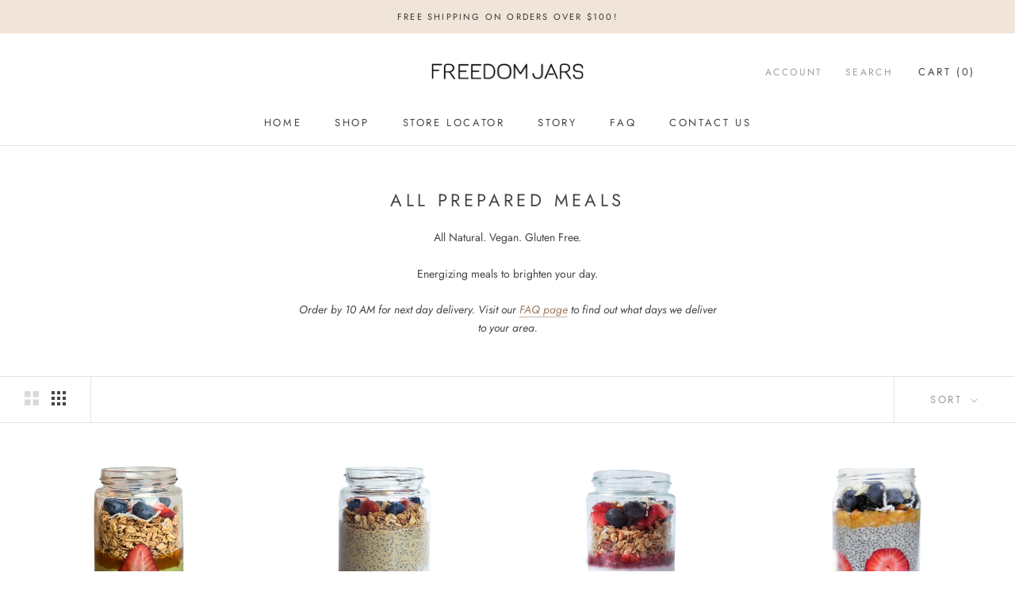

--- FILE ---
content_type: text/html; charset=utf-8
request_url: https://freedomjars.ca/collections/all-prepared-meals
body_size: 28156
content:
<!doctype html>

<html class="no-js" lang="en">
  <head>
    <meta charset="utf-8"> 
    <meta http-equiv="X-UA-Compatible" content="IE=edge,chrome=1">
    <meta name="viewport" content="width=device-width, initial-scale=1.0, height=device-height, minimum-scale=1.0, maximum-scale=1.0">
    <meta name="theme-color" content="">

    <title>
      All Prepared Meals &ndash; Freedom Jars
    </title><meta name="description" content="All Natural. Vegan. Gluten Free. Energizing meals to brighten your day. Order by 10 AM for next day delivery. Visit our FAQ page to find out what days we deliver to your area."><link rel="canonical" href="https://freedomjars.ca/collections/all-prepared-meals"><link rel="shortcut icon" href="//freedomjars.ca/cdn/shop/files/freedom_jars_logo_icon_96x.png?v=1613794160" type="image/png"><meta property="og:type" content="website">
  <meta property="og:title" content="All Prepared Meals">
  <meta property="og:image" content="http://freedomjars.ca/cdn/shop/files/BreakfastJarsforWEBSITE_77e0b5fe-5ec9-48ee-8f3e-c95d46908949_grande.png?v=1758031492">
  <meta property="og:image:secure_url" content="https://freedomjars.ca/cdn/shop/files/BreakfastJarsforWEBSITE_77e0b5fe-5ec9-48ee-8f3e-c95d46908949_grande.png?v=1758031492"><meta property="og:description" content="All Natural. Vegan. Gluten Free. Energizing meals to brighten your day. Order by 10 AM for next day delivery. Visit our FAQ page to find out what days we deliver to your area."><meta property="og:url" content="https://freedomjars.ca/collections/all-prepared-meals">
<meta property="og:site_name" content="Freedom Jars"><meta name="twitter:card" content="summary"><meta name="twitter:title" content="All Prepared Meals">
  <meta name="twitter:description" content="All Natural. Vegan. Gluten Free.
Energizing meals to brighten your day.
Order by 10 AM for next day delivery. Visit our FAQ page to find out what days we deliver to your area.">
  <meta name="twitter:image" content="https://freedomjars.ca/cdn/shop/files/BreakfastJarsforWEBSITE_77e0b5fe-5ec9-48ee-8f3e-c95d46908949_600x600_crop_center.png?v=1758031492">

    <script>window.performance && window.performance.mark && window.performance.mark('shopify.content_for_header.start');</script><meta name="google-site-verification" content="-gcXxosEbcgaVgT08CzlRZlX0pVRVCvHeJBbHVniZuc">
<meta id="shopify-digital-wallet" name="shopify-digital-wallet" content="/28591358027/digital_wallets/dialog">
<meta name="shopify-checkout-api-token" content="969551d4279f87125e7d7cc540c49db5">
<link rel="alternate" type="application/atom+xml" title="Feed" href="/collections/all-prepared-meals.atom" />
<link rel="next" href="/collections/all-prepared-meals?page=2">
<link rel="alternate" type="application/json+oembed" href="https://freedomjars.ca/collections/all-prepared-meals.oembed">
<script async="async" src="/checkouts/internal/preloads.js?locale=en-CA"></script>
<link rel="preconnect" href="https://shop.app" crossorigin="anonymous">
<script async="async" src="https://shop.app/checkouts/internal/preloads.js?locale=en-CA&shop_id=28591358027" crossorigin="anonymous"></script>
<script id="apple-pay-shop-capabilities" type="application/json">{"shopId":28591358027,"countryCode":"CA","currencyCode":"CAD","merchantCapabilities":["supports3DS"],"merchantId":"gid:\/\/shopify\/Shop\/28591358027","merchantName":"Freedom Jars","requiredBillingContactFields":["postalAddress","email","phone"],"requiredShippingContactFields":["postalAddress","email","phone"],"shippingType":"shipping","supportedNetworks":["visa","masterCard","amex","discover","interac","jcb"],"total":{"type":"pending","label":"Freedom Jars","amount":"1.00"},"shopifyPaymentsEnabled":true,"supportsSubscriptions":true}</script>
<script id="shopify-features" type="application/json">{"accessToken":"969551d4279f87125e7d7cc540c49db5","betas":["rich-media-storefront-analytics"],"domain":"freedomjars.ca","predictiveSearch":true,"shopId":28591358027,"locale":"en"}</script>
<script>var Shopify = Shopify || {};
Shopify.shop = "freedom-jars.myshopify.com";
Shopify.locale = "en";
Shopify.currency = {"active":"CAD","rate":"1.0"};
Shopify.country = "CA";
Shopify.theme = {"name":"Prestige","id":81170333771,"schema_name":"Prestige","schema_version":"4.7.2","theme_store_id":855,"role":"main"};
Shopify.theme.handle = "null";
Shopify.theme.style = {"id":null,"handle":null};
Shopify.cdnHost = "freedomjars.ca/cdn";
Shopify.routes = Shopify.routes || {};
Shopify.routes.root = "/";</script>
<script type="module">!function(o){(o.Shopify=o.Shopify||{}).modules=!0}(window);</script>
<script>!function(o){function n(){var o=[];function n(){o.push(Array.prototype.slice.apply(arguments))}return n.q=o,n}var t=o.Shopify=o.Shopify||{};t.loadFeatures=n(),t.autoloadFeatures=n()}(window);</script>
<script>
  window.ShopifyPay = window.ShopifyPay || {};
  window.ShopifyPay.apiHost = "shop.app\/pay";
  window.ShopifyPay.redirectState = null;
</script>
<script id="shop-js-analytics" type="application/json">{"pageType":"collection"}</script>
<script defer="defer" async type="module" src="//freedomjars.ca/cdn/shopifycloud/shop-js/modules/v2/client.init-shop-cart-sync_BN7fPSNr.en.esm.js"></script>
<script defer="defer" async type="module" src="//freedomjars.ca/cdn/shopifycloud/shop-js/modules/v2/chunk.common_Cbph3Kss.esm.js"></script>
<script defer="defer" async type="module" src="//freedomjars.ca/cdn/shopifycloud/shop-js/modules/v2/chunk.modal_DKumMAJ1.esm.js"></script>
<script type="module">
  await import("//freedomjars.ca/cdn/shopifycloud/shop-js/modules/v2/client.init-shop-cart-sync_BN7fPSNr.en.esm.js");
await import("//freedomjars.ca/cdn/shopifycloud/shop-js/modules/v2/chunk.common_Cbph3Kss.esm.js");
await import("//freedomjars.ca/cdn/shopifycloud/shop-js/modules/v2/chunk.modal_DKumMAJ1.esm.js");

  window.Shopify.SignInWithShop?.initShopCartSync?.({"fedCMEnabled":true,"windoidEnabled":true});

</script>
<script>
  window.Shopify = window.Shopify || {};
  if (!window.Shopify.featureAssets) window.Shopify.featureAssets = {};
  window.Shopify.featureAssets['shop-js'] = {"shop-cart-sync":["modules/v2/client.shop-cart-sync_CJVUk8Jm.en.esm.js","modules/v2/chunk.common_Cbph3Kss.esm.js","modules/v2/chunk.modal_DKumMAJ1.esm.js"],"init-fed-cm":["modules/v2/client.init-fed-cm_7Fvt41F4.en.esm.js","modules/v2/chunk.common_Cbph3Kss.esm.js","modules/v2/chunk.modal_DKumMAJ1.esm.js"],"init-shop-email-lookup-coordinator":["modules/v2/client.init-shop-email-lookup-coordinator_Cc088_bR.en.esm.js","modules/v2/chunk.common_Cbph3Kss.esm.js","modules/v2/chunk.modal_DKumMAJ1.esm.js"],"init-windoid":["modules/v2/client.init-windoid_hPopwJRj.en.esm.js","modules/v2/chunk.common_Cbph3Kss.esm.js","modules/v2/chunk.modal_DKumMAJ1.esm.js"],"shop-button":["modules/v2/client.shop-button_B0jaPSNF.en.esm.js","modules/v2/chunk.common_Cbph3Kss.esm.js","modules/v2/chunk.modal_DKumMAJ1.esm.js"],"shop-cash-offers":["modules/v2/client.shop-cash-offers_DPIskqss.en.esm.js","modules/v2/chunk.common_Cbph3Kss.esm.js","modules/v2/chunk.modal_DKumMAJ1.esm.js"],"shop-toast-manager":["modules/v2/client.shop-toast-manager_CK7RT69O.en.esm.js","modules/v2/chunk.common_Cbph3Kss.esm.js","modules/v2/chunk.modal_DKumMAJ1.esm.js"],"init-shop-cart-sync":["modules/v2/client.init-shop-cart-sync_BN7fPSNr.en.esm.js","modules/v2/chunk.common_Cbph3Kss.esm.js","modules/v2/chunk.modal_DKumMAJ1.esm.js"],"init-customer-accounts-sign-up":["modules/v2/client.init-customer-accounts-sign-up_CfPf4CXf.en.esm.js","modules/v2/client.shop-login-button_DeIztwXF.en.esm.js","modules/v2/chunk.common_Cbph3Kss.esm.js","modules/v2/chunk.modal_DKumMAJ1.esm.js"],"pay-button":["modules/v2/client.pay-button_CgIwFSYN.en.esm.js","modules/v2/chunk.common_Cbph3Kss.esm.js","modules/v2/chunk.modal_DKumMAJ1.esm.js"],"init-customer-accounts":["modules/v2/client.init-customer-accounts_DQ3x16JI.en.esm.js","modules/v2/client.shop-login-button_DeIztwXF.en.esm.js","modules/v2/chunk.common_Cbph3Kss.esm.js","modules/v2/chunk.modal_DKumMAJ1.esm.js"],"avatar":["modules/v2/client.avatar_BTnouDA3.en.esm.js"],"init-shop-for-new-customer-accounts":["modules/v2/client.init-shop-for-new-customer-accounts_CsZy_esa.en.esm.js","modules/v2/client.shop-login-button_DeIztwXF.en.esm.js","modules/v2/chunk.common_Cbph3Kss.esm.js","modules/v2/chunk.modal_DKumMAJ1.esm.js"],"shop-follow-button":["modules/v2/client.shop-follow-button_BRMJjgGd.en.esm.js","modules/v2/chunk.common_Cbph3Kss.esm.js","modules/v2/chunk.modal_DKumMAJ1.esm.js"],"checkout-modal":["modules/v2/client.checkout-modal_B9Drz_yf.en.esm.js","modules/v2/chunk.common_Cbph3Kss.esm.js","modules/v2/chunk.modal_DKumMAJ1.esm.js"],"shop-login-button":["modules/v2/client.shop-login-button_DeIztwXF.en.esm.js","modules/v2/chunk.common_Cbph3Kss.esm.js","modules/v2/chunk.modal_DKumMAJ1.esm.js"],"lead-capture":["modules/v2/client.lead-capture_DXYzFM3R.en.esm.js","modules/v2/chunk.common_Cbph3Kss.esm.js","modules/v2/chunk.modal_DKumMAJ1.esm.js"],"shop-login":["modules/v2/client.shop-login_CA5pJqmO.en.esm.js","modules/v2/chunk.common_Cbph3Kss.esm.js","modules/v2/chunk.modal_DKumMAJ1.esm.js"],"payment-terms":["modules/v2/client.payment-terms_BxzfvcZJ.en.esm.js","modules/v2/chunk.common_Cbph3Kss.esm.js","modules/v2/chunk.modal_DKumMAJ1.esm.js"]};
</script>
<script>(function() {
  var isLoaded = false;
  function asyncLoad() {
    if (isLoaded) return;
    isLoaded = true;
    var urls = ["https:\/\/static.klaviyo.com\/onsite\/js\/klaviyo.js?company_id=UnEMTu\u0026shop=freedom-jars.myshopify.com","https:\/\/static.klaviyo.com\/onsite\/js\/klaviyo.js?company_id=UnEMTu\u0026shop=freedom-jars.myshopify.com","https:\/\/sales-pop.carecart.io\/lib\/salesnotifier.js?shop=freedom-jars.myshopify.com","https:\/\/cdn.pushowl.com\/latest\/sdks\/pushowl-shopify.js?subdomain=freedom-jars\u0026environment=production\u0026guid=2e033a9d-5c3c-488f-9c14-26772d9f1117\u0026shop=freedom-jars.myshopify.com"];
    for (var i = 0; i < urls.length; i++) {
      var s = document.createElement('script');
      s.type = 'text/javascript';
      s.async = true;
      s.src = urls[i];
      var x = document.getElementsByTagName('script')[0];
      x.parentNode.insertBefore(s, x);
    }
  };
  if(window.attachEvent) {
    window.attachEvent('onload', asyncLoad);
  } else {
    window.addEventListener('load', asyncLoad, false);
  }
})();</script>
<script id="__st">var __st={"a":28591358027,"offset":-18000,"reqid":"d4338daa-e620-429b-a2a1-ba028d863159-1769901963","pageurl":"freedomjars.ca\/collections\/all-prepared-meals","u":"0b6ba19f81c4","p":"collection","rtyp":"collection","rid":162017574987};</script>
<script>window.ShopifyPaypalV4VisibilityTracking = true;</script>
<script id="captcha-bootstrap">!function(){'use strict';const t='contact',e='account',n='new_comment',o=[[t,t],['blogs',n],['comments',n],[t,'customer']],c=[[e,'customer_login'],[e,'guest_login'],[e,'recover_customer_password'],[e,'create_customer']],r=t=>t.map((([t,e])=>`form[action*='/${t}']:not([data-nocaptcha='true']) input[name='form_type'][value='${e}']`)).join(','),a=t=>()=>t?[...document.querySelectorAll(t)].map((t=>t.form)):[];function s(){const t=[...o],e=r(t);return a(e)}const i='password',u='form_key',d=['recaptcha-v3-token','g-recaptcha-response','h-captcha-response',i],f=()=>{try{return window.sessionStorage}catch{return}},m='__shopify_v',_=t=>t.elements[u];function p(t,e,n=!1){try{const o=window.sessionStorage,c=JSON.parse(o.getItem(e)),{data:r}=function(t){const{data:e,action:n}=t;return t[m]||n?{data:e,action:n}:{data:t,action:n}}(c);for(const[e,n]of Object.entries(r))t.elements[e]&&(t.elements[e].value=n);n&&o.removeItem(e)}catch(o){console.error('form repopulation failed',{error:o})}}const l='form_type',E='cptcha';function T(t){t.dataset[E]=!0}const w=window,h=w.document,L='Shopify',v='ce_forms',y='captcha';let A=!1;((t,e)=>{const n=(g='f06e6c50-85a8-45c8-87d0-21a2b65856fe',I='https://cdn.shopify.com/shopifycloud/storefront-forms-hcaptcha/ce_storefront_forms_captcha_hcaptcha.v1.5.2.iife.js',D={infoText:'Protected by hCaptcha',privacyText:'Privacy',termsText:'Terms'},(t,e,n)=>{const o=w[L][v],c=o.bindForm;if(c)return c(t,g,e,D).then(n);var r;o.q.push([[t,g,e,D],n]),r=I,A||(h.body.append(Object.assign(h.createElement('script'),{id:'captcha-provider',async:!0,src:r})),A=!0)});var g,I,D;w[L]=w[L]||{},w[L][v]=w[L][v]||{},w[L][v].q=[],w[L][y]=w[L][y]||{},w[L][y].protect=function(t,e){n(t,void 0,e),T(t)},Object.freeze(w[L][y]),function(t,e,n,w,h,L){const[v,y,A,g]=function(t,e,n){const i=e?o:[],u=t?c:[],d=[...i,...u],f=r(d),m=r(i),_=r(d.filter((([t,e])=>n.includes(e))));return[a(f),a(m),a(_),s()]}(w,h,L),I=t=>{const e=t.target;return e instanceof HTMLFormElement?e:e&&e.form},D=t=>v().includes(t);t.addEventListener('submit',(t=>{const e=I(t);if(!e)return;const n=D(e)&&!e.dataset.hcaptchaBound&&!e.dataset.recaptchaBound,o=_(e),c=g().includes(e)&&(!o||!o.value);(n||c)&&t.preventDefault(),c&&!n&&(function(t){try{if(!f())return;!function(t){const e=f();if(!e)return;const n=_(t);if(!n)return;const o=n.value;o&&e.removeItem(o)}(t);const e=Array.from(Array(32),(()=>Math.random().toString(36)[2])).join('');!function(t,e){_(t)||t.append(Object.assign(document.createElement('input'),{type:'hidden',name:u})),t.elements[u].value=e}(t,e),function(t,e){const n=f();if(!n)return;const o=[...t.querySelectorAll(`input[type='${i}']`)].map((({name:t})=>t)),c=[...d,...o],r={};for(const[a,s]of new FormData(t).entries())c.includes(a)||(r[a]=s);n.setItem(e,JSON.stringify({[m]:1,action:t.action,data:r}))}(t,e)}catch(e){console.error('failed to persist form',e)}}(e),e.submit())}));const S=(t,e)=>{t&&!t.dataset[E]&&(n(t,e.some((e=>e===t))),T(t))};for(const o of['focusin','change'])t.addEventListener(o,(t=>{const e=I(t);D(e)&&S(e,y())}));const B=e.get('form_key'),M=e.get(l),P=B&&M;t.addEventListener('DOMContentLoaded',(()=>{const t=y();if(P)for(const e of t)e.elements[l].value===M&&p(e,B);[...new Set([...A(),...v().filter((t=>'true'===t.dataset.shopifyCaptcha))])].forEach((e=>S(e,t)))}))}(h,new URLSearchParams(w.location.search),n,t,e,['guest_login'])})(!0,!0)}();</script>
<script integrity="sha256-4kQ18oKyAcykRKYeNunJcIwy7WH5gtpwJnB7kiuLZ1E=" data-source-attribution="shopify.loadfeatures" defer="defer" src="//freedomjars.ca/cdn/shopifycloud/storefront/assets/storefront/load_feature-a0a9edcb.js" crossorigin="anonymous"></script>
<script crossorigin="anonymous" defer="defer" src="//freedomjars.ca/cdn/shopifycloud/storefront/assets/shopify_pay/storefront-65b4c6d7.js?v=20250812"></script>
<script data-source-attribution="shopify.dynamic_checkout.dynamic.init">var Shopify=Shopify||{};Shopify.PaymentButton=Shopify.PaymentButton||{isStorefrontPortableWallets:!0,init:function(){window.Shopify.PaymentButton.init=function(){};var t=document.createElement("script");t.src="https://freedomjars.ca/cdn/shopifycloud/portable-wallets/latest/portable-wallets.en.js",t.type="module",document.head.appendChild(t)}};
</script>
<script data-source-attribution="shopify.dynamic_checkout.buyer_consent">
  function portableWalletsHideBuyerConsent(e){var t=document.getElementById("shopify-buyer-consent"),n=document.getElementById("shopify-subscription-policy-button");t&&n&&(t.classList.add("hidden"),t.setAttribute("aria-hidden","true"),n.removeEventListener("click",e))}function portableWalletsShowBuyerConsent(e){var t=document.getElementById("shopify-buyer-consent"),n=document.getElementById("shopify-subscription-policy-button");t&&n&&(t.classList.remove("hidden"),t.removeAttribute("aria-hidden"),n.addEventListener("click",e))}window.Shopify?.PaymentButton&&(window.Shopify.PaymentButton.hideBuyerConsent=portableWalletsHideBuyerConsent,window.Shopify.PaymentButton.showBuyerConsent=portableWalletsShowBuyerConsent);
</script>
<script data-source-attribution="shopify.dynamic_checkout.cart.bootstrap">document.addEventListener("DOMContentLoaded",(function(){function t(){return document.querySelector("shopify-accelerated-checkout-cart, shopify-accelerated-checkout")}if(t())Shopify.PaymentButton.init();else{new MutationObserver((function(e,n){t()&&(Shopify.PaymentButton.init(),n.disconnect())})).observe(document.body,{childList:!0,subtree:!0})}}));
</script>
<link id="shopify-accelerated-checkout-styles" rel="stylesheet" media="screen" href="https://freedomjars.ca/cdn/shopifycloud/portable-wallets/latest/accelerated-checkout-backwards-compat.css" crossorigin="anonymous">
<style id="shopify-accelerated-checkout-cart">
        #shopify-buyer-consent {
  margin-top: 1em;
  display: inline-block;
  width: 100%;
}

#shopify-buyer-consent.hidden {
  display: none;
}

#shopify-subscription-policy-button {
  background: none;
  border: none;
  padding: 0;
  text-decoration: underline;
  font-size: inherit;
  cursor: pointer;
}

#shopify-subscription-policy-button::before {
  box-shadow: none;
}

      </style>

<script>window.performance && window.performance.mark && window.performance.mark('shopify.content_for_header.end');</script>

    <link rel="stylesheet" href="//freedomjars.ca/cdn/shop/t/3/assets/theme.scss.css?v=171464240087602642061759259411">

    <script>
      // This allows to expose several variables to the global scope, to be used in scripts
      window.theme = {
        pageType: "collection",
        moneyFormat: "${{amount}}",
        moneyWithCurrencyFormat: "${{amount}} CAD",
        productImageSize: "short",
        searchMode: "product,article,page",
        showPageTransition: true,
        showElementStaggering: false,
        showImageZooming: true
      };

      window.routes = {
        rootUrl: "\/",
        cartUrl: "\/cart",
        cartAddUrl: "\/cart\/add",
        cartChangeUrl: "\/cart\/change",
        searchUrl: "\/search",
        productRecommendationsUrl: "\/recommendations\/products"
      };

      window.languages = {
        cartAddNote: "Add order note, such as preferred delivery date, food allergies, or if you require ice packs with your delivery.",
        cartEditNote: "Edit Order Note",
        productImageLoadingError: "This image could not be loaded. Please try to reload the page.",
        productFormAddToCart: "Add to cart",
        productFormUnavailable: "Unavailable",
        productFormSoldOut: "Sold Out",
        shippingEstimatorOneResult: "1 option available:",
        shippingEstimatorMoreResults: "{{count}} options available:",
        shippingEstimatorNoResults: "No shipping could be found"
      };

      window.lazySizesConfig = {
        loadHidden: false,
        hFac: 0.5,
        expFactor: 2,
        ricTimeout: 150,
        lazyClass: 'Image--lazyLoad',
        loadingClass: 'Image--lazyLoading',
        loadedClass: 'Image--lazyLoaded'
      };

      document.documentElement.className = document.documentElement.className.replace('no-js', 'js');
      document.documentElement.style.setProperty('--window-height', window.innerHeight + 'px');

      // We do a quick detection of some features (we could use Modernizr but for so little...)
      (function() {
        document.documentElement.className += ((window.CSS && window.CSS.supports('(position: sticky) or (position: -webkit-sticky)')) ? ' supports-sticky' : ' no-supports-sticky');
        document.documentElement.className += (window.matchMedia('(-moz-touch-enabled: 1), (hover: none)')).matches ? ' no-supports-hover' : ' supports-hover';
      }());
    </script>

    <script src="//freedomjars.ca/cdn/shop/t/3/assets/lazysizes.min.js?v=174358363404432586981587149875" async></script><script src="https://polyfill-fastly.net/v3/polyfill.min.js?unknown=polyfill&features=fetch,Element.prototype.closest,Element.prototype.remove,Element.prototype.classList,Array.prototype.includes,Array.prototype.fill,Object.assign,CustomEvent,IntersectionObserver,IntersectionObserverEntry,URL" defer></script>
    <script src="//freedomjars.ca/cdn/shop/t/3/assets/libs.min.js?v=26178543184394469741587149874" defer></script>
    <script src="//freedomjars.ca/cdn/shop/t/3/assets/theme.min.js?v=101812004007097122321587149879" defer></script>
    <script src="//freedomjars.ca/cdn/shop/t/3/assets/custom.js?v=183944157590872491501587149876" defer></script>

    <script>
      (function () {
        window.onpageshow = function() {
          if (window.theme.showPageTransition) {
            var pageTransition = document.querySelector('.PageTransition');

            if (pageTransition) {
              pageTransition.style.visibility = 'visible';
              pageTransition.style.opacity = '0';
            }
          }

          // When the page is loaded from the cache, we have to reload the cart content
          document.documentElement.dispatchEvent(new CustomEvent('cart:refresh', {
            bubbles: true
          }));
        };
      })();
    </script>

    


  <script type="application/ld+json">
  {
    "@context": "http://schema.org",
    "@type": "BreadcrumbList",
  "itemListElement": [{
      "@type": "ListItem",
      "position": 1,
      "name": "Translation missing: en.general.breadcrumb.home",
      "item": "https://freedomjars.ca"
    },{
          "@type": "ListItem",
          "position": 2,
          "name": "All Prepared Meals",
          "item": "https://freedomjars.ca/collections/all-prepared-meals"
        }]
  }
  </script>

  <link href="https://monorail-edge.shopifysvc.com" rel="dns-prefetch">
<script>(function(){if ("sendBeacon" in navigator && "performance" in window) {try {var session_token_from_headers = performance.getEntriesByType('navigation')[0].serverTiming.find(x => x.name == '_s').description;} catch {var session_token_from_headers = undefined;}var session_cookie_matches = document.cookie.match(/_shopify_s=([^;]*)/);var session_token_from_cookie = session_cookie_matches && session_cookie_matches.length === 2 ? session_cookie_matches[1] : "";var session_token = session_token_from_headers || session_token_from_cookie || "";function handle_abandonment_event(e) {var entries = performance.getEntries().filter(function(entry) {return /monorail-edge.shopifysvc.com/.test(entry.name);});if (!window.abandonment_tracked && entries.length === 0) {window.abandonment_tracked = true;var currentMs = Date.now();var navigation_start = performance.timing.navigationStart;var payload = {shop_id: 28591358027,url: window.location.href,navigation_start,duration: currentMs - navigation_start,session_token,page_type: "collection"};window.navigator.sendBeacon("https://monorail-edge.shopifysvc.com/v1/produce", JSON.stringify({schema_id: "online_store_buyer_site_abandonment/1.1",payload: payload,metadata: {event_created_at_ms: currentMs,event_sent_at_ms: currentMs}}));}}window.addEventListener('pagehide', handle_abandonment_event);}}());</script>
<script id="web-pixels-manager-setup">(function e(e,d,r,n,o){if(void 0===o&&(o={}),!Boolean(null===(a=null===(i=window.Shopify)||void 0===i?void 0:i.analytics)||void 0===a?void 0:a.replayQueue)){var i,a;window.Shopify=window.Shopify||{};var t=window.Shopify;t.analytics=t.analytics||{};var s=t.analytics;s.replayQueue=[],s.publish=function(e,d,r){return s.replayQueue.push([e,d,r]),!0};try{self.performance.mark("wpm:start")}catch(e){}var l=function(){var e={modern:/Edge?\/(1{2}[4-9]|1[2-9]\d|[2-9]\d{2}|\d{4,})\.\d+(\.\d+|)|Firefox\/(1{2}[4-9]|1[2-9]\d|[2-9]\d{2}|\d{4,})\.\d+(\.\d+|)|Chrom(ium|e)\/(9{2}|\d{3,})\.\d+(\.\d+|)|(Maci|X1{2}).+ Version\/(15\.\d+|(1[6-9]|[2-9]\d|\d{3,})\.\d+)([,.]\d+|)( \(\w+\)|)( Mobile\/\w+|) Safari\/|Chrome.+OPR\/(9{2}|\d{3,})\.\d+\.\d+|(CPU[ +]OS|iPhone[ +]OS|CPU[ +]iPhone|CPU IPhone OS|CPU iPad OS)[ +]+(15[._]\d+|(1[6-9]|[2-9]\d|\d{3,})[._]\d+)([._]\d+|)|Android:?[ /-](13[3-9]|1[4-9]\d|[2-9]\d{2}|\d{4,})(\.\d+|)(\.\d+|)|Android.+Firefox\/(13[5-9]|1[4-9]\d|[2-9]\d{2}|\d{4,})\.\d+(\.\d+|)|Android.+Chrom(ium|e)\/(13[3-9]|1[4-9]\d|[2-9]\d{2}|\d{4,})\.\d+(\.\d+|)|SamsungBrowser\/([2-9]\d|\d{3,})\.\d+/,legacy:/Edge?\/(1[6-9]|[2-9]\d|\d{3,})\.\d+(\.\d+|)|Firefox\/(5[4-9]|[6-9]\d|\d{3,})\.\d+(\.\d+|)|Chrom(ium|e)\/(5[1-9]|[6-9]\d|\d{3,})\.\d+(\.\d+|)([\d.]+$|.*Safari\/(?![\d.]+ Edge\/[\d.]+$))|(Maci|X1{2}).+ Version\/(10\.\d+|(1[1-9]|[2-9]\d|\d{3,})\.\d+)([,.]\d+|)( \(\w+\)|)( Mobile\/\w+|) Safari\/|Chrome.+OPR\/(3[89]|[4-9]\d|\d{3,})\.\d+\.\d+|(CPU[ +]OS|iPhone[ +]OS|CPU[ +]iPhone|CPU IPhone OS|CPU iPad OS)[ +]+(10[._]\d+|(1[1-9]|[2-9]\d|\d{3,})[._]\d+)([._]\d+|)|Android:?[ /-](13[3-9]|1[4-9]\d|[2-9]\d{2}|\d{4,})(\.\d+|)(\.\d+|)|Mobile Safari.+OPR\/([89]\d|\d{3,})\.\d+\.\d+|Android.+Firefox\/(13[5-9]|1[4-9]\d|[2-9]\d{2}|\d{4,})\.\d+(\.\d+|)|Android.+Chrom(ium|e)\/(13[3-9]|1[4-9]\d|[2-9]\d{2}|\d{4,})\.\d+(\.\d+|)|Android.+(UC? ?Browser|UCWEB|U3)[ /]?(15\.([5-9]|\d{2,})|(1[6-9]|[2-9]\d|\d{3,})\.\d+)\.\d+|SamsungBrowser\/(5\.\d+|([6-9]|\d{2,})\.\d+)|Android.+MQ{2}Browser\/(14(\.(9|\d{2,})|)|(1[5-9]|[2-9]\d|\d{3,})(\.\d+|))(\.\d+|)|K[Aa][Ii]OS\/(3\.\d+|([4-9]|\d{2,})\.\d+)(\.\d+|)/},d=e.modern,r=e.legacy,n=navigator.userAgent;return n.match(d)?"modern":n.match(r)?"legacy":"unknown"}(),u="modern"===l?"modern":"legacy",c=(null!=n?n:{modern:"",legacy:""})[u],f=function(e){return[e.baseUrl,"/wpm","/b",e.hashVersion,"modern"===e.buildTarget?"m":"l",".js"].join("")}({baseUrl:d,hashVersion:r,buildTarget:u}),m=function(e){var d=e.version,r=e.bundleTarget,n=e.surface,o=e.pageUrl,i=e.monorailEndpoint;return{emit:function(e){var a=e.status,t=e.errorMsg,s=(new Date).getTime(),l=JSON.stringify({metadata:{event_sent_at_ms:s},events:[{schema_id:"web_pixels_manager_load/3.1",payload:{version:d,bundle_target:r,page_url:o,status:a,surface:n,error_msg:t},metadata:{event_created_at_ms:s}}]});if(!i)return console&&console.warn&&console.warn("[Web Pixels Manager] No Monorail endpoint provided, skipping logging."),!1;try{return self.navigator.sendBeacon.bind(self.navigator)(i,l)}catch(e){}var u=new XMLHttpRequest;try{return u.open("POST",i,!0),u.setRequestHeader("Content-Type","text/plain"),u.send(l),!0}catch(e){return console&&console.warn&&console.warn("[Web Pixels Manager] Got an unhandled error while logging to Monorail."),!1}}}}({version:r,bundleTarget:l,surface:e.surface,pageUrl:self.location.href,monorailEndpoint:e.monorailEndpoint});try{o.browserTarget=l,function(e){var d=e.src,r=e.async,n=void 0===r||r,o=e.onload,i=e.onerror,a=e.sri,t=e.scriptDataAttributes,s=void 0===t?{}:t,l=document.createElement("script"),u=document.querySelector("head"),c=document.querySelector("body");if(l.async=n,l.src=d,a&&(l.integrity=a,l.crossOrigin="anonymous"),s)for(var f in s)if(Object.prototype.hasOwnProperty.call(s,f))try{l.dataset[f]=s[f]}catch(e){}if(o&&l.addEventListener("load",o),i&&l.addEventListener("error",i),u)u.appendChild(l);else{if(!c)throw new Error("Did not find a head or body element to append the script");c.appendChild(l)}}({src:f,async:!0,onload:function(){if(!function(){var e,d;return Boolean(null===(d=null===(e=window.Shopify)||void 0===e?void 0:e.analytics)||void 0===d?void 0:d.initialized)}()){var d=window.webPixelsManager.init(e)||void 0;if(d){var r=window.Shopify.analytics;r.replayQueue.forEach((function(e){var r=e[0],n=e[1],o=e[2];d.publishCustomEvent(r,n,o)})),r.replayQueue=[],r.publish=d.publishCustomEvent,r.visitor=d.visitor,r.initialized=!0}}},onerror:function(){return m.emit({status:"failed",errorMsg:"".concat(f," has failed to load")})},sri:function(e){var d=/^sha384-[A-Za-z0-9+/=]+$/;return"string"==typeof e&&d.test(e)}(c)?c:"",scriptDataAttributes:o}),m.emit({status:"loading"})}catch(e){m.emit({status:"failed",errorMsg:(null==e?void 0:e.message)||"Unknown error"})}}})({shopId: 28591358027,storefrontBaseUrl: "https://freedomjars.ca",extensionsBaseUrl: "https://extensions.shopifycdn.com/cdn/shopifycloud/web-pixels-manager",monorailEndpoint: "https://monorail-edge.shopifysvc.com/unstable/produce_batch",surface: "storefront-renderer",enabledBetaFlags: ["2dca8a86"],webPixelsConfigList: [{"id":"2283307325","configuration":"{\"accountID\":\"UnEMTu\",\"webPixelConfig\":\"eyJlbmFibGVBZGRlZFRvQ2FydEV2ZW50cyI6IHRydWV9\"}","eventPayloadVersion":"v1","runtimeContext":"STRICT","scriptVersion":"524f6c1ee37bacdca7657a665bdca589","type":"APP","apiClientId":123074,"privacyPurposes":["ANALYTICS","MARKETING"],"dataSharingAdjustments":{"protectedCustomerApprovalScopes":["read_customer_address","read_customer_email","read_customer_name","read_customer_personal_data","read_customer_phone"]}},{"id":"759136573","configuration":"{\"config\":\"{\\\"google_tag_ids\\\":[\\\"G-REG8X70NDJ\\\",\\\"GT-PL3SNK7\\\"],\\\"target_country\\\":\\\"CA\\\",\\\"gtag_events\\\":[{\\\"type\\\":\\\"search\\\",\\\"action_label\\\":\\\"G-REG8X70NDJ\\\"},{\\\"type\\\":\\\"begin_checkout\\\",\\\"action_label\\\":\\\"G-REG8X70NDJ\\\"},{\\\"type\\\":\\\"view_item\\\",\\\"action_label\\\":[\\\"G-REG8X70NDJ\\\",\\\"MC-FE7PTMR9P0\\\"]},{\\\"type\\\":\\\"purchase\\\",\\\"action_label\\\":[\\\"G-REG8X70NDJ\\\",\\\"MC-FE7PTMR9P0\\\"]},{\\\"type\\\":\\\"page_view\\\",\\\"action_label\\\":[\\\"G-REG8X70NDJ\\\",\\\"MC-FE7PTMR9P0\\\"]},{\\\"type\\\":\\\"add_payment_info\\\",\\\"action_label\\\":\\\"G-REG8X70NDJ\\\"},{\\\"type\\\":\\\"add_to_cart\\\",\\\"action_label\\\":\\\"G-REG8X70NDJ\\\"}],\\\"enable_monitoring_mode\\\":false}\"}","eventPayloadVersion":"v1","runtimeContext":"OPEN","scriptVersion":"b2a88bafab3e21179ed38636efcd8a93","type":"APP","apiClientId":1780363,"privacyPurposes":[],"dataSharingAdjustments":{"protectedCustomerApprovalScopes":["read_customer_address","read_customer_email","read_customer_name","read_customer_personal_data","read_customer_phone"]}},{"id":"318341437","configuration":"{\"pixel_id\":\"1045483595834953\",\"pixel_type\":\"facebook_pixel\",\"metaapp_system_user_token\":\"-\"}","eventPayloadVersion":"v1","runtimeContext":"OPEN","scriptVersion":"ca16bc87fe92b6042fbaa3acc2fbdaa6","type":"APP","apiClientId":2329312,"privacyPurposes":["ANALYTICS","MARKETING","SALE_OF_DATA"],"dataSharingAdjustments":{"protectedCustomerApprovalScopes":["read_customer_address","read_customer_email","read_customer_name","read_customer_personal_data","read_customer_phone"]}},{"id":"shopify-app-pixel","configuration":"{}","eventPayloadVersion":"v1","runtimeContext":"STRICT","scriptVersion":"0450","apiClientId":"shopify-pixel","type":"APP","privacyPurposes":["ANALYTICS","MARKETING"]},{"id":"shopify-custom-pixel","eventPayloadVersion":"v1","runtimeContext":"LAX","scriptVersion":"0450","apiClientId":"shopify-pixel","type":"CUSTOM","privacyPurposes":["ANALYTICS","MARKETING"]}],isMerchantRequest: false,initData: {"shop":{"name":"Freedom Jars","paymentSettings":{"currencyCode":"CAD"},"myshopifyDomain":"freedom-jars.myshopify.com","countryCode":"CA","storefrontUrl":"https:\/\/freedomjars.ca"},"customer":null,"cart":null,"checkout":null,"productVariants":[],"purchasingCompany":null},},"https://freedomjars.ca/cdn","1d2a099fw23dfb22ep557258f5m7a2edbae",{"modern":"","legacy":""},{"shopId":"28591358027","storefrontBaseUrl":"https:\/\/freedomjars.ca","extensionBaseUrl":"https:\/\/extensions.shopifycdn.com\/cdn\/shopifycloud\/web-pixels-manager","surface":"storefront-renderer","enabledBetaFlags":"[\"2dca8a86\"]","isMerchantRequest":"false","hashVersion":"1d2a099fw23dfb22ep557258f5m7a2edbae","publish":"custom","events":"[[\"page_viewed\",{}],[\"collection_viewed\",{\"collection\":{\"id\":\"162017574987\",\"title\":\"All Prepared Meals\",\"productVariants\":[{\"price\":{\"amount\":9.24,\"currencyCode\":\"CAD\"},\"product\":{\"title\":\"Matcha Muse\",\"vendor\":\"Freedom Jars\",\"id\":\"10066624643389\",\"untranslatedTitle\":\"Matcha Muse\",\"url\":\"\/products\/matcha-muse\",\"type\":\"\"},\"id\":\"50747679375677\",\"image\":{\"src\":\"\/\/freedomjars.ca\/cdn\/shop\/files\/BreakfastJarsforWEBSITE_77e0b5fe-5ec9-48ee-8f3e-c95d46908949.png?v=1758031492\"},\"sku\":\"005\",\"title\":\"Default Title\",\"untranslatedTitle\":\"Default Title\"},{\"price\":{\"amount\":9.24,\"currencyCode\":\"CAD\"},\"product\":{\"title\":\"Peanut Butter Escape\",\"vendor\":\"Freedom Jars\",\"id\":\"6551053238347\",\"untranslatedTitle\":\"Peanut Butter Escape\",\"url\":\"\/products\/peanut-butter-escape\",\"type\":\"\"},\"id\":\"39298626256971\",\"image\":{\"src\":\"\/\/freedomjars.ca\/cdn\/shop\/products\/Untitleddesign_2.png?v=1617637952\"},\"sku\":\"007\",\"title\":\"Default Title\",\"untranslatedTitle\":\"Default Title\"},{\"price\":{\"amount\":9.24,\"currencyCode\":\"CAD\"},\"product\":{\"title\":\"Cali Berry\",\"vendor\":\"Freedom Jars\",\"id\":\"4520698445899\",\"untranslatedTitle\":\"Cali Berry\",\"url\":\"\/products\/cali-berry-gluten-free-vegan-meal-delivery\",\"type\":\"\"},\"id\":\"32048664870987\",\"image\":{\"src\":\"\/\/freedomjars.ca\/cdn\/shop\/products\/3_7452eea3-c557-448c-a0e9-6c49d4cf50ed.png?v=1588015106\"},\"sku\":\"002\",\"title\":\"Default Title\",\"untranslatedTitle\":\"Default Title\"},{\"price\":{\"amount\":9.24,\"currencyCode\":\"CAD\"},\"product\":{\"title\":\"Mayan Sunrise\",\"vendor\":\"Freedom Jars\",\"id\":\"4520698740811\",\"untranslatedTitle\":\"Mayan Sunrise\",\"url\":\"\/products\/mayan-sunrise-gluten-free-vegan-meal-delivery\",\"type\":\"\"},\"id\":\"32048667557963\",\"image\":{\"src\":\"\/\/freedomjars.ca\/cdn\/shop\/products\/5_fbaa28d3-10ae-4ba8-962f-a61fbd066c45.png?v=1588015194\"},\"sku\":\"003\",\"title\":\"Default Title\",\"untranslatedTitle\":\"Default Title\"},{\"price\":{\"amount\":9.24,\"currencyCode\":\"CAD\"},\"product\":{\"title\":\"Citrus Pumpkin Pie\",\"vendor\":\"Freedom Jars\",\"id\":\"4667829420107\",\"untranslatedTitle\":\"Citrus Pumpkin Pie\",\"url\":\"\/products\/citrus-pumpkin-pie\",\"type\":\"\"},\"id\":\"32837881823307\",\"image\":{\"src\":\"\/\/freedomjars.ca\/cdn\/shop\/products\/Untitleddesign_1.jpg?v=1600278747\"},\"sku\":\"\",\"title\":\"Default Title\",\"untranslatedTitle\":\"Default Title\"},{\"price\":{\"amount\":9.24,\"currencyCode\":\"CAD\"},\"product\":{\"title\":\"Coconut Bali\",\"vendor\":\"Freedom Jars\",\"id\":\"4520698052683\",\"untranslatedTitle\":\"Coconut Bali\",\"url\":\"\/products\/coconut-bali-gluten-free-vegan-meal-delivery\",\"type\":\"\"},\"id\":\"32048663953483\",\"image\":{\"src\":\"\/\/freedomjars.ca\/cdn\/shop\/products\/4_a227d695-84d0-46f8-8c6c-4bb5c9433471.png?v=1588015244\"},\"sku\":\"001\",\"title\":\"Default Title\",\"untranslatedTitle\":\"Default Title\"},{\"price\":{\"amount\":9.24,\"currencyCode\":\"CAD\"},\"product\":{\"title\":\"Chocolate \u0026 Hazelnut Amore\",\"vendor\":\"Freedom Jars\",\"id\":\"6676153729099\",\"untranslatedTitle\":\"Chocolate \u0026 Hazelnut Amore\",\"url\":\"\/products\/chocolate-hazelnut-amore\",\"type\":\"\"},\"id\":\"39661649985611\",\"image\":{\"src\":\"\/\/freedomjars.ca\/cdn\/shop\/products\/BreakfastJarsforWEBSITE_5.png?v=1645636453\"},\"sku\":\"\",\"title\":\"Default Title\",\"untranslatedTitle\":\"Default Title\"},{\"price\":{\"amount\":9.24,\"currencyCode\":\"CAD\"},\"product\":{\"title\":\"Orchard Crumble\",\"vendor\":\"Freedom Jars\",\"id\":\"4520698937419\",\"untranslatedTitle\":\"Orchard Crumble\",\"url\":\"\/products\/orchard-crumble-gluten-free-vegan-meal-delivery\",\"type\":\"\"},\"id\":\"32048668115019\",\"image\":{\"src\":\"\/\/freedomjars.ca\/cdn\/shop\/products\/1_8856c98f-35fd-42d1-907b-cea371e367e5.png?v=1588015270\"},\"sku\":\"004\",\"title\":\"Default Title\",\"untranslatedTitle\":\"Default Title\"},{\"price\":{\"amount\":9.24,\"currencyCode\":\"CAD\"},\"product\":{\"title\":\"French Toast Riviera\",\"vendor\":\"Freedom Jars\",\"id\":\"4520699363403\",\"untranslatedTitle\":\"French Toast Riviera\",\"url\":\"\/products\/french-toast-riviera-gluten-free-vegan-meal-delivery\",\"type\":\"\"},\"id\":\"32048669884491\",\"image\":{\"src\":\"\/\/freedomjars.ca\/cdn\/shop\/products\/2_d1a1fe4c-0233-45ef-9289-23929f82d6f1.png?v=1606153126\"},\"sku\":\"005\",\"title\":\"Default Title\",\"untranslatedTitle\":\"Default Title\"},{\"price\":{\"amount\":9.24,\"currencyCode\":\"CAD\"},\"product\":{\"title\":\"Pear Crumble\",\"vendor\":\"Freedom Jars\",\"id\":\"9734868304189\",\"untranslatedTitle\":\"Pear Crumble\",\"url\":\"\/products\/pear-crumble\",\"type\":\"\"},\"id\":\"49616753230141\",\"image\":{\"src\":\"\/\/freedomjars.ca\/cdn\/shop\/files\/BreakfastJarsforWEBSITE_2c5730c8-665b-4fa7-9b92-9aa7e8cdbf18.png?v=1732537163\"},\"sku\":null,\"title\":\"Default Title\",\"untranslatedTitle\":\"Default Title\"},{\"price\":{\"amount\":9.24,\"currencyCode\":\"CAD\"},\"product\":{\"title\":\"Northern Gingerbread\",\"vendor\":\"Freedom Jars\",\"id\":\"4715189993547\",\"untranslatedTitle\":\"Northern Gingerbread\",\"url\":\"\/products\/gingerbread-noel\",\"type\":\"\"},\"id\":\"33001241772107\",\"image\":{\"src\":\"\/\/freedomjars.ca\/cdn\/shop\/products\/Photo9_0a811239-8f01-40da-9161-46073761a30f.png?v=1608230852\"},\"sku\":\"006\",\"title\":\"Default Title\",\"untranslatedTitle\":\"Default Title\"},{\"price\":{\"amount\":9.24,\"currencyCode\":\"CAD\"},\"product\":{\"title\":\"Almond Tiramisu\",\"vendor\":\"Freedom Jars\",\"id\":\"8046362034493\",\"untranslatedTitle\":\"Almond Tiramisu\",\"url\":\"\/products\/almond-tiramisu\",\"type\":\"\"},\"id\":\"44224911507773\",\"image\":{\"src\":\"\/\/freedomjars.ca\/cdn\/shop\/products\/BreakfastJarsforWEBSITE_017d5b15-9ba7-424c-ac80-ad5702a962d3.png?v=1673275108\"},\"sku\":\"\",\"title\":\"Default Title\",\"untranslatedTitle\":\"Default Title\"},{\"price\":{\"amount\":11.99,\"currencyCode\":\"CAD\"},\"product\":{\"title\":\"Dreamy Peanut Thai\",\"vendor\":\"Freedom Jars\",\"id\":\"6638913290315\",\"untranslatedTitle\":\"Dreamy Peanut Thai\",\"url\":\"\/products\/dreamy-peanut-thai\",\"type\":\"\"},\"id\":\"39576604672075\",\"image\":{\"src\":\"\/\/freedomjars.ca\/cdn\/shop\/products\/63.png?v=1636138355\"},\"sku\":\"\",\"title\":\"Default Title\",\"untranslatedTitle\":\"Default Title\"},{\"price\":{\"amount\":11.99,\"currencyCode\":\"CAD\"},\"product\":{\"title\":\"Spiced Up Mediterranean\",\"vendor\":\"Freedom Jars\",\"id\":\"6638919123019\",\"untranslatedTitle\":\"Spiced Up Mediterranean\",\"url\":\"\/products\/spiced-up-mediterranean\",\"type\":\"\"},\"id\":\"47044037869885\",\"image\":{\"src\":\"\/\/freedomjars.ca\/cdn\/shop\/products\/62.png?v=1636139870\"},\"sku\":\"\",\"title\":\"Default Title\",\"untranslatedTitle\":\"Default Title\"},{\"price\":{\"amount\":11.99,\"currencyCode\":\"CAD\"},\"product\":{\"title\":\"Equinox Bowl\",\"vendor\":\"Freedom Jars\",\"id\":\"4520729968715\",\"untranslatedTitle\":\"Equinox Bowl\",\"url\":\"\/products\/equinox-bowl-gluten-free-vegan-meal-delivery\",\"type\":\"\"},\"id\":\"47044019093821\",\"image\":{\"src\":\"\/\/freedomjars.ca\/cdn\/shop\/files\/websitephotosv2.png?v=1708172794\"},\"sku\":\"\",\"title\":\"Default Title\",\"untranslatedTitle\":\"Default Title\"},{\"price\":{\"amount\":11.99,\"currencyCode\":\"CAD\"},\"product\":{\"title\":\"Byblos Tahini Salad\",\"vendor\":\"Freedom Jars\",\"id\":\"4520700149835\",\"untranslatedTitle\":\"Byblos Tahini Salad\",\"url\":\"\/products\/byblos-tahini-salad-gluten-free-vegan-meal-delivery\",\"type\":\"\"},\"id\":\"32048671653963\",\"image\":{\"src\":\"\/\/freedomjars.ca\/cdn\/shop\/products\/3_92a470a2-f138-488f-9396-b9cdfb2347e5.png?v=1675692783\"},\"sku\":\"\",\"title\":\"Default Title\",\"untranslatedTitle\":\"Default Title\"},{\"price\":{\"amount\":11.99,\"currencyCode\":\"CAD\"},\"product\":{\"title\":\"Island Caesar Salad\",\"vendor\":\"Freedom Jars\",\"id\":\"4520699658315\",\"untranslatedTitle\":\"Island Caesar Salad\",\"url\":\"\/products\/island-caesar-gluten-free-vegan-meal-delivery\",\"type\":\"\"},\"id\":\"32048670408779\",\"image\":{\"src\":\"\/\/freedomjars.ca\/cdn\/shop\/products\/5_516419a4-ed30-4d07-80ce-30549a0ef0c0.png?v=1675692823\"},\"sku\":\"\",\"title\":\"Default Title\",\"untranslatedTitle\":\"Default Title\"},{\"price\":{\"amount\":11.99,\"currencyCode\":\"CAD\"},\"product\":{\"title\":\"Rainbow Garden Salad\",\"vendor\":\"Freedom Jars\",\"id\":\"4520700379211\",\"untranslatedTitle\":\"Rainbow Garden Salad\",\"url\":\"\/products\/rainbow-garden-salad-gluten-free-vegan-meal-delivery\",\"type\":\"\"},\"id\":\"32048671981643\",\"image\":{\"src\":\"\/\/freedomjars.ca\/cdn\/shop\/products\/4_d67dc4da-d5b1-460d-9b09-49159c358013.png?v=1675692810\"},\"sku\":\"\",\"title\":\"Default Title\",\"untranslatedTitle\":\"Default Title\"},{\"price\":{\"amount\":11.99,\"currencyCode\":\"CAD\"},\"product\":{\"title\":\"Paradise Pesto\",\"vendor\":\"Freedom Jars\",\"id\":\"8091870658877\",\"untranslatedTitle\":\"Paradise Pesto\",\"url\":\"\/products\/paradise-pesto\",\"type\":\"\"},\"id\":\"44424292860221\",\"image\":{\"src\":\"\/\/freedomjars.ca\/cdn\/shop\/products\/ParadisePesto.jpg?v=1674574775\"},\"sku\":\"\",\"title\":\"Default Title\",\"untranslatedTitle\":\"Default Title\"},{\"price\":{\"amount\":11.99,\"currencyCode\":\"CAD\"},\"product\":{\"title\":\"Perfect Pear\",\"vendor\":\"Freedom Jars\",\"id\":\"8739064774973\",\"untranslatedTitle\":\"Perfect Pear\",\"url\":\"\/products\/perfect-pear\",\"type\":\"\"},\"id\":\"47044009918781\",\"image\":{\"src\":\"\/\/freedomjars.ca\/cdn\/shop\/files\/Groceries-Websitephotos_4752e580-3599-4f80-a158-78229565a2b0.png?v=1695392344\"},\"sku\":\"\",\"title\":\"Default Title\",\"untranslatedTitle\":\"Default Title\"},{\"price\":{\"amount\":11.99,\"currencyCode\":\"CAD\"},\"product\":{\"title\":\"Balsamic Beets\",\"vendor\":\"Freedom Jars\",\"id\":\"9099856478525\",\"untranslatedTitle\":\"Balsamic Beets\",\"url\":\"\/products\/balsamic-beets\",\"type\":\"\"},\"id\":\"47889203560765\",\"image\":{\"src\":\"\/\/freedomjars.ca\/cdn\/shop\/files\/Untitled_1200x900px.png?v=1708170541\"},\"sku\":null,\"title\":\"Default Title\",\"untranslatedTitle\":\"Default Title\"},{\"price\":{\"amount\":12.99,\"currencyCode\":\"CAD\"},\"product\":{\"title\":\"Balsamic Beets - Warm Salad Dish\",\"vendor\":\"Freedom Jars\",\"id\":\"8806337315133\",\"untranslatedTitle\":\"Balsamic Beets - Warm Salad Dish\",\"url\":\"\/products\/balsamic-beet-with-feta\",\"type\":\"\"},\"id\":\"47043227681085\",\"image\":{\"src\":\"\/\/freedomjars.ca\/cdn\/shop\/files\/Groceries-Websitephotos_863bb39f-ddfa-4ccf-a736-7a15e2afe96f.png?v=1697210645\"},\"sku\":null,\"title\":\"Default Title\",\"untranslatedTitle\":\"Default Title\"},{\"price\":{\"amount\":13.99,\"currencyCode\":\"CAD\"},\"product\":{\"title\":\"Moroccan Eggplant \u0026 Chickpea Stew\",\"vendor\":\"Freedom Jars\",\"id\":\"8847462236477\",\"untranslatedTitle\":\"Moroccan Eggplant \u0026 Chickpea Stew\",\"url\":\"\/products\/moroccan-eggplant-chickpea-stew\",\"type\":\"\"},\"id\":\"47207513817405\",\"image\":{\"src\":\"\/\/freedomjars.ca\/cdn\/shop\/files\/2_ca4b78b1-39ba-4b79-ab4a-58d11d90d4c5.png?v=1697713761\"},\"sku\":null,\"title\":\"Default Title\",\"untranslatedTitle\":\"Default Title\"},{\"price\":{\"amount\":9.99,\"currencyCode\":\"CAD\"},\"product\":{\"title\":\"Curried Butternut Squash Lentil \u0026 Apple Soup\",\"vendor\":\"Freedom Jars\",\"id\":\"8848152953149\",\"untranslatedTitle\":\"Curried Butternut Squash Lentil \u0026 Apple Soup\",\"url\":\"\/products\/butternut-squash-lentil-apple-soup\",\"type\":\"\"},\"id\":\"47209088975165\",\"image\":{\"src\":\"\/\/freedomjars.ca\/cdn\/shop\/files\/3_73663d7d-1d4a-47ba-ad31-23a9f522d631.png?v=1697736155\"},\"sku\":null,\"title\":\"Default Title\",\"untranslatedTitle\":\"Default Title\"}]}}]]"});</script><script>
  window.ShopifyAnalytics = window.ShopifyAnalytics || {};
  window.ShopifyAnalytics.meta = window.ShopifyAnalytics.meta || {};
  window.ShopifyAnalytics.meta.currency = 'CAD';
  var meta = {"products":[{"id":10066624643389,"gid":"gid:\/\/shopify\/Product\/10066624643389","vendor":"Freedom Jars","type":"","handle":"matcha-muse","variants":[{"id":50747679375677,"price":924,"name":"Matcha Muse","public_title":null,"sku":"005"}],"remote":false},{"id":6551053238347,"gid":"gid:\/\/shopify\/Product\/6551053238347","vendor":"Freedom Jars","type":"","handle":"peanut-butter-escape","variants":[{"id":39298626256971,"price":924,"name":"Peanut Butter Escape","public_title":null,"sku":"007"}],"remote":false},{"id":4520698445899,"gid":"gid:\/\/shopify\/Product\/4520698445899","vendor":"Freedom Jars","type":"","handle":"cali-berry-gluten-free-vegan-meal-delivery","variants":[{"id":32048664870987,"price":924,"name":"Cali Berry","public_title":null,"sku":"002"}],"remote":false},{"id":4520698740811,"gid":"gid:\/\/shopify\/Product\/4520698740811","vendor":"Freedom Jars","type":"","handle":"mayan-sunrise-gluten-free-vegan-meal-delivery","variants":[{"id":32048667557963,"price":924,"name":"Mayan Sunrise","public_title":null,"sku":"003"}],"remote":false},{"id":4667829420107,"gid":"gid:\/\/shopify\/Product\/4667829420107","vendor":"Freedom Jars","type":"","handle":"citrus-pumpkin-pie","variants":[{"id":32837881823307,"price":924,"name":"Citrus Pumpkin Pie","public_title":null,"sku":""}],"remote":false},{"id":4520698052683,"gid":"gid:\/\/shopify\/Product\/4520698052683","vendor":"Freedom Jars","type":"","handle":"coconut-bali-gluten-free-vegan-meal-delivery","variants":[{"id":32048663953483,"price":924,"name":"Coconut Bali","public_title":null,"sku":"001"}],"remote":false},{"id":6676153729099,"gid":"gid:\/\/shopify\/Product\/6676153729099","vendor":"Freedom Jars","type":"","handle":"chocolate-hazelnut-amore","variants":[{"id":39661649985611,"price":924,"name":"Chocolate \u0026 Hazelnut Amore","public_title":null,"sku":""}],"remote":false},{"id":4520698937419,"gid":"gid:\/\/shopify\/Product\/4520698937419","vendor":"Freedom Jars","type":"","handle":"orchard-crumble-gluten-free-vegan-meal-delivery","variants":[{"id":32048668115019,"price":924,"name":"Orchard Crumble","public_title":null,"sku":"004"}],"remote":false},{"id":4520699363403,"gid":"gid:\/\/shopify\/Product\/4520699363403","vendor":"Freedom Jars","type":"","handle":"french-toast-riviera-gluten-free-vegan-meal-delivery","variants":[{"id":32048669884491,"price":924,"name":"French Toast Riviera","public_title":null,"sku":"005"}],"remote":false},{"id":9734868304189,"gid":"gid:\/\/shopify\/Product\/9734868304189","vendor":"Freedom Jars","type":"","handle":"pear-crumble","variants":[{"id":49616753230141,"price":924,"name":"Pear Crumble","public_title":null,"sku":null}],"remote":false},{"id":4715189993547,"gid":"gid:\/\/shopify\/Product\/4715189993547","vendor":"Freedom Jars","type":"","handle":"gingerbread-noel","variants":[{"id":33001241772107,"price":924,"name":"Northern Gingerbread","public_title":null,"sku":"006"}],"remote":false},{"id":8046362034493,"gid":"gid:\/\/shopify\/Product\/8046362034493","vendor":"Freedom Jars","type":"","handle":"almond-tiramisu","variants":[{"id":44224911507773,"price":924,"name":"Almond Tiramisu","public_title":null,"sku":""}],"remote":false},{"id":6638913290315,"gid":"gid:\/\/shopify\/Product\/6638913290315","vendor":"Freedom Jars","type":"","handle":"dreamy-peanut-thai","variants":[{"id":39576604672075,"price":1199,"name":"Dreamy Peanut Thai","public_title":null,"sku":""}],"remote":false},{"id":6638919123019,"gid":"gid:\/\/shopify\/Product\/6638919123019","vendor":"Freedom Jars","type":"","handle":"spiced-up-mediterranean","variants":[{"id":47044037869885,"price":1199,"name":"Spiced Up Mediterranean","public_title":null,"sku":""}],"remote":false},{"id":4520729968715,"gid":"gid:\/\/shopify\/Product\/4520729968715","vendor":"Freedom Jars","type":"","handle":"equinox-bowl-gluten-free-vegan-meal-delivery","variants":[{"id":47044019093821,"price":1199,"name":"Equinox Bowl","public_title":null,"sku":""}],"remote":false},{"id":4520700149835,"gid":"gid:\/\/shopify\/Product\/4520700149835","vendor":"Freedom Jars","type":"","handle":"byblos-tahini-salad-gluten-free-vegan-meal-delivery","variants":[{"id":32048671653963,"price":1199,"name":"Byblos Tahini Salad","public_title":null,"sku":""}],"remote":false},{"id":4520699658315,"gid":"gid:\/\/shopify\/Product\/4520699658315","vendor":"Freedom Jars","type":"","handle":"island-caesar-gluten-free-vegan-meal-delivery","variants":[{"id":32048670408779,"price":1199,"name":"Island Caesar Salad","public_title":null,"sku":""}],"remote":false},{"id":4520700379211,"gid":"gid:\/\/shopify\/Product\/4520700379211","vendor":"Freedom Jars","type":"","handle":"rainbow-garden-salad-gluten-free-vegan-meal-delivery","variants":[{"id":32048671981643,"price":1199,"name":"Rainbow Garden Salad","public_title":null,"sku":""}],"remote":false},{"id":8091870658877,"gid":"gid:\/\/shopify\/Product\/8091870658877","vendor":"Freedom Jars","type":"","handle":"paradise-pesto","variants":[{"id":44424292860221,"price":1199,"name":"Paradise Pesto","public_title":null,"sku":""}],"remote":false},{"id":8739064774973,"gid":"gid:\/\/shopify\/Product\/8739064774973","vendor":"Freedom Jars","type":"","handle":"perfect-pear","variants":[{"id":47044009918781,"price":1199,"name":"Perfect Pear","public_title":null,"sku":""}],"remote":false},{"id":9099856478525,"gid":"gid:\/\/shopify\/Product\/9099856478525","vendor":"Freedom Jars","type":"","handle":"balsamic-beets","variants":[{"id":47889203560765,"price":1199,"name":"Balsamic Beets","public_title":null,"sku":null}],"remote":false},{"id":8806337315133,"gid":"gid:\/\/shopify\/Product\/8806337315133","vendor":"Freedom Jars","type":"","handle":"balsamic-beet-with-feta","variants":[{"id":47043227681085,"price":1299,"name":"Balsamic Beets - Warm Salad Dish","public_title":null,"sku":null}],"remote":false},{"id":8847462236477,"gid":"gid:\/\/shopify\/Product\/8847462236477","vendor":"Freedom Jars","type":"","handle":"moroccan-eggplant-chickpea-stew","variants":[{"id":47207513817405,"price":1399,"name":"Moroccan Eggplant \u0026 Chickpea Stew","public_title":null,"sku":null}],"remote":false},{"id":8848152953149,"gid":"gid:\/\/shopify\/Product\/8848152953149","vendor":"Freedom Jars","type":"","handle":"butternut-squash-lentil-apple-soup","variants":[{"id":47209088975165,"price":999,"name":"Curried Butternut Squash Lentil \u0026 Apple Soup","public_title":null,"sku":null}],"remote":false}],"page":{"pageType":"collection","resourceType":"collection","resourceId":162017574987,"requestId":"d4338daa-e620-429b-a2a1-ba028d863159-1769901963"}};
  for (var attr in meta) {
    window.ShopifyAnalytics.meta[attr] = meta[attr];
  }
</script>
<script class="analytics">
  (function () {
    var customDocumentWrite = function(content) {
      var jquery = null;

      if (window.jQuery) {
        jquery = window.jQuery;
      } else if (window.Checkout && window.Checkout.$) {
        jquery = window.Checkout.$;
      }

      if (jquery) {
        jquery('body').append(content);
      }
    };

    var hasLoggedConversion = function(token) {
      if (token) {
        return document.cookie.indexOf('loggedConversion=' + token) !== -1;
      }
      return false;
    }

    var setCookieIfConversion = function(token) {
      if (token) {
        var twoMonthsFromNow = new Date(Date.now());
        twoMonthsFromNow.setMonth(twoMonthsFromNow.getMonth() + 2);

        document.cookie = 'loggedConversion=' + token + '; expires=' + twoMonthsFromNow;
      }
    }

    var trekkie = window.ShopifyAnalytics.lib = window.trekkie = window.trekkie || [];
    if (trekkie.integrations) {
      return;
    }
    trekkie.methods = [
      'identify',
      'page',
      'ready',
      'track',
      'trackForm',
      'trackLink'
    ];
    trekkie.factory = function(method) {
      return function() {
        var args = Array.prototype.slice.call(arguments);
        args.unshift(method);
        trekkie.push(args);
        return trekkie;
      };
    };
    for (var i = 0; i < trekkie.methods.length; i++) {
      var key = trekkie.methods[i];
      trekkie[key] = trekkie.factory(key);
    }
    trekkie.load = function(config) {
      trekkie.config = config || {};
      trekkie.config.initialDocumentCookie = document.cookie;
      var first = document.getElementsByTagName('script')[0];
      var script = document.createElement('script');
      script.type = 'text/javascript';
      script.onerror = function(e) {
        var scriptFallback = document.createElement('script');
        scriptFallback.type = 'text/javascript';
        scriptFallback.onerror = function(error) {
                var Monorail = {
      produce: function produce(monorailDomain, schemaId, payload) {
        var currentMs = new Date().getTime();
        var event = {
          schema_id: schemaId,
          payload: payload,
          metadata: {
            event_created_at_ms: currentMs,
            event_sent_at_ms: currentMs
          }
        };
        return Monorail.sendRequest("https://" + monorailDomain + "/v1/produce", JSON.stringify(event));
      },
      sendRequest: function sendRequest(endpointUrl, payload) {
        // Try the sendBeacon API
        if (window && window.navigator && typeof window.navigator.sendBeacon === 'function' && typeof window.Blob === 'function' && !Monorail.isIos12()) {
          var blobData = new window.Blob([payload], {
            type: 'text/plain'
          });

          if (window.navigator.sendBeacon(endpointUrl, blobData)) {
            return true;
          } // sendBeacon was not successful

        } // XHR beacon

        var xhr = new XMLHttpRequest();

        try {
          xhr.open('POST', endpointUrl);
          xhr.setRequestHeader('Content-Type', 'text/plain');
          xhr.send(payload);
        } catch (e) {
          console.log(e);
        }

        return false;
      },
      isIos12: function isIos12() {
        return window.navigator.userAgent.lastIndexOf('iPhone; CPU iPhone OS 12_') !== -1 || window.navigator.userAgent.lastIndexOf('iPad; CPU OS 12_') !== -1;
      }
    };
    Monorail.produce('monorail-edge.shopifysvc.com',
      'trekkie_storefront_load_errors/1.1',
      {shop_id: 28591358027,
      theme_id: 81170333771,
      app_name: "storefront",
      context_url: window.location.href,
      source_url: "//freedomjars.ca/cdn/s/trekkie.storefront.c59ea00e0474b293ae6629561379568a2d7c4bba.min.js"});

        };
        scriptFallback.async = true;
        scriptFallback.src = '//freedomjars.ca/cdn/s/trekkie.storefront.c59ea00e0474b293ae6629561379568a2d7c4bba.min.js';
        first.parentNode.insertBefore(scriptFallback, first);
      };
      script.async = true;
      script.src = '//freedomjars.ca/cdn/s/trekkie.storefront.c59ea00e0474b293ae6629561379568a2d7c4bba.min.js';
      first.parentNode.insertBefore(script, first);
    };
    trekkie.load(
      {"Trekkie":{"appName":"storefront","development":false,"defaultAttributes":{"shopId":28591358027,"isMerchantRequest":null,"themeId":81170333771,"themeCityHash":"9086735689734625871","contentLanguage":"en","currency":"CAD","eventMetadataId":"1464e988-1c68-4f93-b081-3c8ecc80c8cb"},"isServerSideCookieWritingEnabled":true,"monorailRegion":"shop_domain","enabledBetaFlags":["65f19447","b5387b81"]},"Session Attribution":{},"S2S":{"facebookCapiEnabled":false,"source":"trekkie-storefront-renderer","apiClientId":580111}}
    );

    var loaded = false;
    trekkie.ready(function() {
      if (loaded) return;
      loaded = true;

      window.ShopifyAnalytics.lib = window.trekkie;

      var originalDocumentWrite = document.write;
      document.write = customDocumentWrite;
      try { window.ShopifyAnalytics.merchantGoogleAnalytics.call(this); } catch(error) {};
      document.write = originalDocumentWrite;

      window.ShopifyAnalytics.lib.page(null,{"pageType":"collection","resourceType":"collection","resourceId":162017574987,"requestId":"d4338daa-e620-429b-a2a1-ba028d863159-1769901963","shopifyEmitted":true});

      var match = window.location.pathname.match(/checkouts\/(.+)\/(thank_you|post_purchase)/)
      var token = match? match[1]: undefined;
      if (!hasLoggedConversion(token)) {
        setCookieIfConversion(token);
        window.ShopifyAnalytics.lib.track("Viewed Product Category",{"currency":"CAD","category":"Collection: all-prepared-meals","collectionName":"all-prepared-meals","collectionId":162017574987,"nonInteraction":true},undefined,undefined,{"shopifyEmitted":true});
      }
    });


        var eventsListenerScript = document.createElement('script');
        eventsListenerScript.async = true;
        eventsListenerScript.src = "//freedomjars.ca/cdn/shopifycloud/storefront/assets/shop_events_listener-3da45d37.js";
        document.getElementsByTagName('head')[0].appendChild(eventsListenerScript);

})();</script>
  <script>
  if (!window.ga || (window.ga && typeof window.ga !== 'function')) {
    window.ga = function ga() {
      (window.ga.q = window.ga.q || []).push(arguments);
      if (window.Shopify && window.Shopify.analytics && typeof window.Shopify.analytics.publish === 'function') {
        window.Shopify.analytics.publish("ga_stub_called", {}, {sendTo: "google_osp_migration"});
      }
      console.error("Shopify's Google Analytics stub called with:", Array.from(arguments), "\nSee https://help.shopify.com/manual/promoting-marketing/pixels/pixel-migration#google for more information.");
    };
    if (window.Shopify && window.Shopify.analytics && typeof window.Shopify.analytics.publish === 'function') {
      window.Shopify.analytics.publish("ga_stub_initialized", {}, {sendTo: "google_osp_migration"});
    }
  }
</script>
<script
  defer
  src="https://freedomjars.ca/cdn/shopifycloud/perf-kit/shopify-perf-kit-3.1.0.min.js"
  data-application="storefront-renderer"
  data-shop-id="28591358027"
  data-render-region="gcp-us-central1"
  data-page-type="collection"
  data-theme-instance-id="81170333771"
  data-theme-name="Prestige"
  data-theme-version="4.7.2"
  data-monorail-region="shop_domain"
  data-resource-timing-sampling-rate="10"
  data-shs="true"
  data-shs-beacon="true"
  data-shs-export-with-fetch="true"
  data-shs-logs-sample-rate="1"
  data-shs-beacon-endpoint="https://freedomjars.ca/api/collect"
></script>
</head>

<script src="//freedomjars.ca/cdn/shop/t/3/assets/loop_bundle.js?v=134193039818244484621757532203"></script>
  <body class="prestige--v4  template-collection">
    <a class="PageSkipLink u-visually-hidden" href="#main">Skip to content</a>
    <span class="LoadingBar"></span>
    <div class="PageOverlay"></div>
    <div class="PageTransition"></div>

    <div id="shopify-section-popup" class="shopify-section"></div>
    <div id="shopify-section-sidebar-menu" class="shopify-section"><section id="sidebar-menu" class="SidebarMenu Drawer Drawer--small Drawer--fromLeft" aria-hidden="true" data-section-id="sidebar-menu" data-section-type="sidebar-menu">
    <header class="Drawer__Header" data-drawer-animated-left>
      <button class="Drawer__Close Icon-Wrapper--clickable" data-action="close-drawer" data-drawer-id="sidebar-menu" aria-label="Close navigation"><svg class="Icon Icon--close" role="presentation" viewBox="0 0 16 14">
      <path d="M15 0L1 14m14 0L1 0" stroke="currentColor" fill="none" fill-rule="evenodd"></path>
    </svg></button>
    </header>

    <div class="Drawer__Content">
      <div class="Drawer__Main" data-drawer-animated-left data-scrollable>
        <div class="Drawer__Container">
          <nav class="SidebarMenu__Nav SidebarMenu__Nav--primary" aria-label="Sidebar navigation"><div class="Collapsible"><a href="/" class="Collapsible__Button Heading Link Link--primary u-h6">Home</a></div><div class="Collapsible"><button class="Collapsible__Button Heading u-h6" data-action="toggle-collapsible" aria-expanded="false">Shop<span class="Collapsible__Plus"></span>
                  </button>

                  <div class="Collapsible__Inner">
                    <div class="Collapsible__Content"><div class="Collapsible"><button class="Collapsible__Button Heading Text--subdued Link--primary u-h7" data-action="toggle-collapsible" aria-expanded="false">Prepared Meals<span class="Collapsible__Plus"></span>
                            </button>

                            <div class="Collapsible__Inner">
                              <div class="Collapsible__Content">
                                <ul class="Linklist Linklist--bordered Linklist--spacingLoose"><li class="Linklist__Item">
                                      <a href="/collections/all-prepared-meals" class="Text--subdued Link Link--primary">Shop All</a>
                                    </li><li class="Linklist__Item">
                                      <a href="/collections/breakfast-jars" class="Text--subdued Link Link--primary">Breakfast Jars</a>
                                    </li><li class="Linklist__Item">
                                      <a href="/collections/salad-bowls" class="Text--subdued Link Link--primary">Salad Bowls</a>
                                    </li><li class="Linklist__Item">
                                      <a href="/collections/warm-meals" class="Text--subdued Link Link--primary">Warm Meals</a>
                                    </li><li class="Linklist__Item">
                                      <a href="/collections/meal-plans" class="Text--subdued Link Link--primary">Meal Plans</a>
                                    </li></ul>
                              </div>
                            </div></div><div class="Collapsible"><button class="Collapsible__Button Heading Text--subdued Link--primary u-h7" data-action="toggle-collapsible" aria-expanded="false">Groceries<span class="Collapsible__Plus"></span>
                            </button>

                            <div class="Collapsible__Inner">
                              <div class="Collapsible__Content">
                                <ul class="Linklist Linklist--bordered Linklist--spacingLoose"><li class="Linklist__Item">
                                      <a href="/collections/all-groceries" class="Text--subdued Link Link--primary">Shop All</a>
                                    </li><li class="Linklist__Item">
                                      <a href="/collections/produce" class="Text--subdued Link Link--primary">Produce</a>
                                    </li><li class="Linklist__Item">
                                      <a href="/collections/plant-based-dairy" class="Text--subdued Link Link--primary">Plant-Based Dairy</a>
                                    </li><li class="Linklist__Item">
                                      <a href="/collections/pantry-essentials" class="Text--subdued Link Link--primary">Pantry Essentials</a>
                                    </li></ul>
                              </div>
                            </div></div><div class="Collapsible"><a href="/collections/catering-1" class="Collapsible__Button Heading Text--subdued Link Link--primary u-h7">Office &amp; Catering</a></div><div class="Collapsible"><a href="/collections/meal-kits" class="Collapsible__Button Heading Text--subdued Link Link--primary u-h7">Meal Kits</a></div><div class="Collapsible"><button class="Collapsible__Button Heading Text--subdued Link--primary u-h7" data-action="toggle-collapsible" aria-expanded="false">The Home Shop<span class="Collapsible__Plus"></span>
                            </button>

                            <div class="Collapsible__Inner">
                              <div class="Collapsible__Content">
                                <ul class="Linklist Linklist--bordered Linklist--spacingLoose"><li class="Linklist__Item">
                                      <a href="/collections/home-shop" class="Text--subdued Link Link--primary">Shop All</a>
                                    </li><li class="Linklist__Item">
                                      <a href="/collections/home-decor-smallware" class="Text--subdued Link Link--primary">Home Decor &amp; Kitchen</a>
                                    </li><li class="Linklist__Item">
                                      <a href="/collections/jewelry-accessories" class="Text--subdued Link Link--primary">Jewelry &amp; Accessories</a>
                                    </li></ul>
                              </div>
                            </div></div><div class="Collapsible"><a href="/collections/gift-cards-1" class="Collapsible__Button Heading Text--subdued Link Link--primary u-h7">Gift Cards</a></div><div class="Collapsible"><a href="https://freedomjars.ca/a/loop_subscriptions/bundle/3d113bbfdfea4e3eba946347c8b981c3" class="Collapsible__Button Heading Text--subdued Link Link--primary u-h7">Subscriptions</a></div></div>
                  </div></div><div class="Collapsible"><a href="/pages/store-locator" class="Collapsible__Button Heading Link Link--primary u-h6">Store Locator</a></div><div class="Collapsible"><a href="/pages/story" class="Collapsible__Button Heading Link Link--primary u-h6">Story</a></div><div class="Collapsible"><a href="/pages/faq" class="Collapsible__Button Heading Link Link--primary u-h6">FAQ</a></div><div class="Collapsible"><a href="/pages/contact-us" class="Collapsible__Button Heading Link Link--primary u-h6">Contact Us</a></div></nav><nav class="SidebarMenu__Nav SidebarMenu__Nav--secondary">
            <ul class="Linklist Linklist--spacingLoose"><li class="Linklist__Item">
                  <a href="/account" class="Text--subdued Link Link--primary">Account</a>
                </li></ul>
          </nav>
        </div>
      </div><aside class="Drawer__Footer" data-drawer-animated-bottom><ul class="SidebarMenu__Social HorizontalList HorizontalList--spacingFill">
    <li class="HorizontalList__Item">
      <a href="https://www.facebook.com/freedomjarstoronto/" class="Link Link--primary" target="_blank" rel="noopener" aria-label="Facebook">
        <span class="Icon-Wrapper--clickable"><svg class="Icon Icon--facebook" viewBox="0 0 9 17">
      <path d="M5.842 17V9.246h2.653l.398-3.023h-3.05v-1.93c0-.874.246-1.47 1.526-1.47H9V.118C8.718.082 7.75 0 6.623 0 4.27 0 2.66 1.408 2.66 3.994v2.23H0v3.022h2.66V17h3.182z"></path>
    </svg></span>
      </a>
    </li>

    
<li class="HorizontalList__Item">
      <a href="https://www.instagram.com/freedomjars/" class="Link Link--primary" target="_blank" rel="noopener" aria-label="Instagram">
        <span class="Icon-Wrapper--clickable"><svg class="Icon Icon--instagram" role="presentation" viewBox="0 0 32 32">
      <path d="M15.994 2.886c4.273 0 4.775.019 6.464.095 1.562.07 2.406.33 2.971.552.749.292 1.283.635 1.841 1.194s.908 1.092 1.194 1.841c.216.565.483 1.41.552 2.971.076 1.689.095 2.19.095 6.464s-.019 4.775-.095 6.464c-.07 1.562-.33 2.406-.552 2.971-.292.749-.635 1.283-1.194 1.841s-1.092.908-1.841 1.194c-.565.216-1.41.483-2.971.552-1.689.076-2.19.095-6.464.095s-4.775-.019-6.464-.095c-1.562-.07-2.406-.33-2.971-.552-.749-.292-1.283-.635-1.841-1.194s-.908-1.092-1.194-1.841c-.216-.565-.483-1.41-.552-2.971-.076-1.689-.095-2.19-.095-6.464s.019-4.775.095-6.464c.07-1.562.33-2.406.552-2.971.292-.749.635-1.283 1.194-1.841s1.092-.908 1.841-1.194c.565-.216 1.41-.483 2.971-.552 1.689-.083 2.19-.095 6.464-.095zm0-2.883c-4.343 0-4.889.019-6.597.095-1.702.076-2.864.349-3.879.743-1.054.406-1.943.959-2.832 1.848S1.251 4.473.838 5.521C.444 6.537.171 7.699.095 9.407.019 11.109 0 11.655 0 15.997s.019 4.889.095 6.597c.076 1.702.349 2.864.743 3.886.406 1.054.959 1.943 1.848 2.832s1.784 1.435 2.832 1.848c1.016.394 2.178.667 3.886.743s2.248.095 6.597.095 4.889-.019 6.597-.095c1.702-.076 2.864-.349 3.886-.743 1.054-.406 1.943-.959 2.832-1.848s1.435-1.784 1.848-2.832c.394-1.016.667-2.178.743-3.886s.095-2.248.095-6.597-.019-4.889-.095-6.597c-.076-1.702-.349-2.864-.743-3.886-.406-1.054-.959-1.943-1.848-2.832S27.532 1.247 26.484.834C25.468.44 24.306.167 22.598.091c-1.714-.07-2.26-.089-6.603-.089zm0 7.778c-4.533 0-8.216 3.676-8.216 8.216s3.683 8.216 8.216 8.216 8.216-3.683 8.216-8.216-3.683-8.216-8.216-8.216zm0 13.549c-2.946 0-5.333-2.387-5.333-5.333s2.387-5.333 5.333-5.333 5.333 2.387 5.333 5.333-2.387 5.333-5.333 5.333zM26.451 7.457c0 1.059-.858 1.917-1.917 1.917s-1.917-.858-1.917-1.917c0-1.059.858-1.917 1.917-1.917s1.917.858 1.917 1.917z"></path>
    </svg></span>
      </a>
    </li>

    

  </ul>

</aside></div>
</section>

</div>
<div id="sidebar-cart" class="Drawer Drawer--fromRight" aria-hidden="true" data-section-id="cart" data-section-type="cart" data-section-settings='{
  "type": "page",
  "itemCount": 0,
  "drawer": true,
  "hasShippingEstimator": false
}'>
  <div class="Drawer__Header Drawer__Header--bordered Drawer__Container">
      <span class="Drawer__Title Heading u-h4">Cart</span>

      <button class="Drawer__Close Icon-Wrapper--clickable" data-action="close-drawer" data-drawer-id="sidebar-cart" aria-label="Close cart"><svg class="Icon Icon--close" role="presentation" viewBox="0 0 16 14">
      <path d="M15 0L1 14m14 0L1 0" stroke="currentColor" fill="none" fill-rule="evenodd"></path>
    </svg></button>
  </div>

  <form class="Cart Drawer__Content" action="/cart" method="POST" novalidate>
    <div class="Drawer__Main" data-scrollable><div class="Cart__ShippingNotice Text--subdued">
          <div class="Drawer__Container"><p>Spend <span>$100</span> more and get free shipping!</p></div>
        </div><p class="Cart__Empty Heading u-h5">Your cart is empty</p></div></form>
</div>
<div class="PageContainer">
      <div id="shopify-section-announcement" class="shopify-section"><section id="section-announcement" data-section-id="announcement" data-section-type="announcement-bar">
      <div class="AnnouncementBar">
        <div class="AnnouncementBar__Wrapper">
          <p class="AnnouncementBar__Content Heading"><a href="/collections/refrigerated-essentials">Free shipping on orders over $100!</a></p>
        </div>
      </div>
    </section>

    <style>
      #section-announcement {
        background: #f1e4d8;
        color: #343434;
      }
    </style>

    <script>
      document.documentElement.style.setProperty('--announcement-bar-height', document.getElementById('shopify-section-announcement').offsetHeight + 'px');
    </script></div>
      <div id="shopify-section-header" class="shopify-section shopify-section--header"><div id="Search" class="Search" aria-hidden="true">
  <div class="Search__Inner">
    <div class="Search__SearchBar">
      <form action="/search" name="GET" role="search" class="Search__Form">
        <div class="Search__InputIconWrapper">
          <span class="hidden-tablet-and-up"><svg class="Icon Icon--search" role="presentation" viewBox="0 0 18 17">
      <g transform="translate(1 1)" stroke="currentColor" fill="none" fill-rule="evenodd" stroke-linecap="square">
        <path d="M16 16l-5.0752-5.0752"></path>
        <circle cx="6.4" cy="6.4" r="6.4"></circle>
      </g>
    </svg></span>
          <span class="hidden-phone"><svg class="Icon Icon--search-desktop" role="presentation" viewBox="0 0 21 21">
      <g transform="translate(1 1)" stroke="currentColor" stroke-width="2" fill="none" fill-rule="evenodd" stroke-linecap="square">
        <path d="M18 18l-5.7096-5.7096"></path>
        <circle cx="7.2" cy="7.2" r="7.2"></circle>
      </g>
    </svg></span>
        </div>

        <input type="search" class="Search__Input Heading" name="q" autocomplete="off" autocorrect="off" autocapitalize="off" placeholder="Search..." autofocus>
        <input type="hidden" name="type" value="product">
      </form>

      <button class="Search__Close Link Link--primary" data-action="close-search"><svg class="Icon Icon--close" role="presentation" viewBox="0 0 16 14">
      <path d="M15 0L1 14m14 0L1 0" stroke="currentColor" fill="none" fill-rule="evenodd"></path>
    </svg></button>
    </div>

    <div class="Search__Results" aria-hidden="true"><div class="PageLayout PageLayout--breakLap">
          <div class="PageLayout__Section"></div>
          <div class="PageLayout__Section PageLayout__Section--secondary"></div>
        </div></div>
  </div>
</div><header id="section-header"
        class="Header Header--inline   "
        data-section-id="header"
        data-section-type="header"
        data-section-settings='{
  "navigationStyle": "inline",
  "hasTransparentHeader": false,
  "isSticky": true
}'
        role="banner">
  <div class="Header__Wrapper">
    <div class="Header__FlexItem Header__FlexItem--fill">
      <button class="Header__Icon Icon-Wrapper Icon-Wrapper--clickable hidden-desk" aria-expanded="false" data-action="open-drawer" data-drawer-id="sidebar-menu" aria-label="Open navigation">
        <span class="hidden-tablet-and-up"><svg class="Icon Icon--nav" role="presentation" viewBox="0 0 20 14">
      <path d="M0 14v-1h20v1H0zm0-7.5h20v1H0v-1zM0 0h20v1H0V0z" fill="currentColor"></path>
    </svg></span>
        <span class="hidden-phone"><svg class="Icon Icon--nav-desktop" role="presentation" viewBox="0 0 24 16">
      <path d="M0 15.985v-2h24v2H0zm0-9h24v2H0v-2zm0-7h24v2H0v-2z" fill="currentColor"></path>
    </svg></span>
      </button><nav class="Header__MainNav hidden-pocket hidden-lap" aria-label="Main navigation">
          <ul class="HorizontalList HorizontalList--spacingExtraLoose"><li class="HorizontalList__Item " >
                <a href="/" class="Heading u-h6">Home<span class="Header__LinkSpacer">Home</span></a></li><li class="HorizontalList__Item " aria-haspopup="true">
                <a href="/collections/all" class="Heading u-h6">Shop</a><div class="DropdownMenu" aria-hidden="true">
                    <ul class="Linklist"><li class="Linklist__Item" aria-haspopup="true">
                          <a href="/collections/prepared-meals" class="Link Link--secondary">Prepared Meals <svg class="Icon Icon--select-arrow-right" role="presentation" viewBox="0 0 11 18">
      <path d="M1.5 1.5l8 7.5-8 7.5" stroke-width="2" stroke="currentColor" fill="none" fill-rule="evenodd" stroke-linecap="square"></path>
    </svg></a><div class="DropdownMenu" aria-hidden="true">
                              <ul class="Linklist"><li class="Linklist__Item">
                                    <a href="/collections/all-prepared-meals" class="Link Link--secondary">Shop All</a>
                                  </li><li class="Linklist__Item">
                                    <a href="/collections/breakfast-jars" class="Link Link--secondary">Breakfast Jars</a>
                                  </li><li class="Linklist__Item">
                                    <a href="/collections/salad-bowls" class="Link Link--secondary">Salad Bowls</a>
                                  </li><li class="Linklist__Item">
                                    <a href="/collections/warm-meals" class="Link Link--secondary">Warm Meals</a>
                                  </li><li class="Linklist__Item">
                                    <a href="/collections/meal-plans" class="Link Link--secondary">Meal Plans</a>
                                  </li></ul>
                            </div></li><li class="Linklist__Item" aria-haspopup="true">
                          <a href="/collections/groceries" class="Link Link--secondary">Groceries <svg class="Icon Icon--select-arrow-right" role="presentation" viewBox="0 0 11 18">
      <path d="M1.5 1.5l8 7.5-8 7.5" stroke-width="2" stroke="currentColor" fill="none" fill-rule="evenodd" stroke-linecap="square"></path>
    </svg></a><div class="DropdownMenu" aria-hidden="true">
                              <ul class="Linklist"><li class="Linklist__Item">
                                    <a href="/collections/all-groceries" class="Link Link--secondary">Shop All</a>
                                  </li><li class="Linklist__Item">
                                    <a href="/collections/produce" class="Link Link--secondary">Produce</a>
                                  </li><li class="Linklist__Item">
                                    <a href="/collections/plant-based-dairy" class="Link Link--secondary">Plant-Based Dairy</a>
                                  </li><li class="Linklist__Item">
                                    <a href="/collections/pantry-essentials" class="Link Link--secondary">Pantry Essentials</a>
                                  </li></ul>
                            </div></li><li class="Linklist__Item" >
                          <a href="/collections/catering-1" class="Link Link--secondary">Office &amp; Catering </a></li><li class="Linklist__Item" >
                          <a href="/collections/meal-kits" class="Link Link--secondary">Meal Kits </a></li><li class="Linklist__Item" aria-haspopup="true">
                          <a href="/collections/home-shop" class="Link Link--secondary">The Home Shop <svg class="Icon Icon--select-arrow-right" role="presentation" viewBox="0 0 11 18">
      <path d="M1.5 1.5l8 7.5-8 7.5" stroke-width="2" stroke="currentColor" fill="none" fill-rule="evenodd" stroke-linecap="square"></path>
    </svg></a><div class="DropdownMenu" aria-hidden="true">
                              <ul class="Linklist"><li class="Linklist__Item">
                                    <a href="/collections/home-shop" class="Link Link--secondary">Shop All</a>
                                  </li><li class="Linklist__Item">
                                    <a href="/collections/home-decor-smallware" class="Link Link--secondary">Home Decor &amp; Kitchen</a>
                                  </li><li class="Linklist__Item">
                                    <a href="/collections/jewelry-accessories" class="Link Link--secondary">Jewelry &amp; Accessories</a>
                                  </li></ul>
                            </div></li><li class="Linklist__Item" >
                          <a href="/collections/gift-cards-1" class="Link Link--secondary">Gift Cards </a></li><li class="Linklist__Item" >
                          <a href="https://freedomjars.ca/a/loop_subscriptions/bundle/3d113bbfdfea4e3eba946347c8b981c3" class="Link Link--secondary">Subscriptions </a></li></ul>
                  </div></li><li class="HorizontalList__Item " >
                <a href="/pages/store-locator" class="Heading u-h6">Store Locator<span class="Header__LinkSpacer">Store Locator</span></a></li><li class="HorizontalList__Item " >
                <a href="/pages/story" class="Heading u-h6">Story<span class="Header__LinkSpacer">Story</span></a></li><li class="HorizontalList__Item " >
                <a href="/pages/faq" class="Heading u-h6">FAQ<span class="Header__LinkSpacer">FAQ</span></a></li><li class="HorizontalList__Item " >
                <a href="/pages/contact-us" class="Heading u-h6">Contact Us<span class="Header__LinkSpacer">Contact Us</span></a></li></ul>
        </nav></div><div class="Header__FlexItem Header__FlexItem--logo"><div class="Header__Logo"><a href="/" class="Header__LogoLink"><img class="Header__LogoImage Header__LogoImage--primary"
               src="//freedomjars.ca/cdn/shop/files/logo_black_200x60_200x.png?v=1613793235"
               srcset="//freedomjars.ca/cdn/shop/files/logo_black_200x60_200x.png?v=1613793235 1x, //freedomjars.ca/cdn/shop/files/logo_black_200x60_200x@2x.png?v=1613793235 2x"
               width="200"
               alt="Freedom Jars"></a></div></div>

    <div class="Header__FlexItem Header__FlexItem--fill"><nav class="Header__SecondaryNav hidden-phone">
          <ul class="HorizontalList HorizontalList--spacingLoose hidden-pocket hidden-lap"><li class="HorizontalList__Item">
                <a href="/account" class="Heading Link Link--primary Text--subdued u-h8">Account</a>
              </li><li class="HorizontalList__Item">
              <a href="/search" class="Heading Link Link--primary Text--subdued u-h8" data-action="toggle-search">Search</a>
            </li>

            <li class="HorizontalList__Item">
              <a href="/cart" class="Heading u-h6" >Cart (<span class="Header__CartCount">0</span>)</a>
            </li>
          </ul>
        </nav><a href="/search" class="Header__Icon Icon-Wrapper Icon-Wrapper--clickable hidden-desk" data-action="toggle-search" aria-label="Search">
        <span class="hidden-tablet-and-up"><svg class="Icon Icon--search" role="presentation" viewBox="0 0 18 17">
      <g transform="translate(1 1)" stroke="currentColor" fill="none" fill-rule="evenodd" stroke-linecap="square">
        <path d="M16 16l-5.0752-5.0752"></path>
        <circle cx="6.4" cy="6.4" r="6.4"></circle>
      </g>
    </svg></span>
        <span class="hidden-phone"><svg class="Icon Icon--search-desktop" role="presentation" viewBox="0 0 21 21">
      <g transform="translate(1 1)" stroke="currentColor" stroke-width="2" fill="none" fill-rule="evenodd" stroke-linecap="square">
        <path d="M18 18l-5.7096-5.7096"></path>
        <circle cx="7.2" cy="7.2" r="7.2"></circle>
      </g>
    </svg></span>
      </a>

      <a href="/cart" class="Header__Icon Icon-Wrapper Icon-Wrapper--clickable hidden-desk" >
        <span class="hidden-tablet-and-up"><svg class="Icon Icon--cart" role="presentation" viewBox="0 0 17 20">
      <path d="M0 20V4.995l1 .006v.015l4-.002V4c0-2.484 1.274-4 3.5-4C10.518 0 12 1.48 12 4v1.012l5-.003v.985H1V19h15V6.005h1V20H0zM11 4.49C11 2.267 10.507 1 8.5 1 6.5 1 6 2.27 6 4.49V5l5-.002V4.49z" fill="currentColor"></path>
    </svg></span>
        <span class="hidden-phone"><svg class="Icon Icon--cart-desktop" role="presentation" viewBox="0 0 19 23">
      <path d="M0 22.985V5.995L2 6v.03l17-.014v16.968H0zm17-15H2v13h15v-13zm-5-2.882c0-2.04-.493-3.203-2.5-3.203-2 0-2.5 1.164-2.5 3.203v.912H5V4.647C5 1.19 7.274 0 9.5 0 11.517 0 14 1.354 14 4.647v1.368h-2v-.912z" fill="currentColor"></path>
    </svg></span>
        <span class="Header__CartDot "></span>
      </a>
    </div>
  </div>


</header>

<style>:root {
      --use-sticky-header: 1;
      --use-unsticky-header: 0;
    }

    .shopify-section--header {
      position: -webkit-sticky;
      position: sticky;
    }@media screen and (max-width: 640px) {
      .Header__LogoImage {
        max-width: 165px;
      }
    }:root {
      --header-is-not-transparent: 1;
      --header-is-transparent: 0;
    }</style>

<script>
  document.documentElement.style.setProperty('--header-height', document.getElementById('shopify-section-header').offsetHeight + 'px');
</script>

</div>

      <main id="main" role="main">
        <div id="shopify-section-collection-template" class="shopify-section shopify-section--bordered"><section data-section-id="collection-template" data-section-type="collection" data-section-settings='{
    "collectionUrl": "\/collections\/all-prepared-meals",
    "currentTags": [],
    "sortBy": "manual",
    "filterPosition": "sidebar"
  }'><header class="PageHeader">
          <div class="Container">
            <div class="SectionHeader SectionHeader--center">
              <h1 class="SectionHeader__Heading Heading u-h1">All Prepared Meals</h1><div class="SectionHeader__Description Rte"><p>All Natural. Vegan. Gluten Free.</p>
<p>Energizing meals to brighten your day.</p>
<p><meta charset="utf-8"><em>Order by 10 AM for next day delivery. Visit our <a href="https://freedomjars.ca/pages/faq" target="_blank" title="FAQ FREEDOM JARS" rel="noopener">FAQ page</a> to find out what days we deliver to your area.</em></p></div></div>
          </div>
        </header><div id="collection-sort-popover" class="Popover" aria-hidden="true">
          <header class="Popover__Header">
            <button class="Popover__Close Icon-Wrapper--clickable" data-action="close-popover"><svg class="Icon Icon--close" role="presentation" viewBox="0 0 16 14">
      <path d="M15 0L1 14m14 0L1 0" stroke="currentColor" fill="none" fill-rule="evenodd"></path>
    </svg></button>
            <span class="Popover__Title Heading u-h4">Sort</span>
          </header>

          <div class="Popover__Content">
            <div class="Popover__ValueList" data-scrollable>
              
<button class="Popover__Value is-selected Heading Link Link--primary u-h6" data-value="manual" data-action="select-value">
                  Featured
                </button><button class="Popover__Value  Heading Link Link--primary u-h6" data-value="best-selling" data-action="select-value">
                  Best selling
                </button><button class="Popover__Value  Heading Link Link--primary u-h6" data-value="title-ascending" data-action="select-value">
                  Alphabetically, A-Z
                </button><button class="Popover__Value  Heading Link Link--primary u-h6" data-value="title-descending" data-action="select-value">
                  Alphabetically, Z-A
                </button><button class="Popover__Value  Heading Link Link--primary u-h6" data-value="price-ascending" data-action="select-value">
                  Price, low to high
                </button><button class="Popover__Value  Heading Link Link--primary u-h6" data-value="price-descending" data-action="select-value">
                  Price, high to low
                </button><button class="Popover__Value  Heading Link Link--primary u-h6" data-value="created-ascending" data-action="select-value">
                  Date, old to new
                </button><button class="Popover__Value  Heading Link Link--primary u-h6" data-value="created-descending" data-action="select-value">
                  Date, new to old
                </button></div>
          </div>
        </div><div class="CollectionMain"><div class="CollectionToolbar CollectionToolbar--top CollectionToolbar--reverse"><div class="CollectionToolbar__Group"><button class="CollectionToolbar__Item CollectionToolbar__Item--sort Heading Text--subdued u-h6"
                          aria-label="Show sort by"
                          aria-haspopup="true"
                          aria-expanded="false"
                          aria-controls="collection-sort-popover">
                    Sort <svg class="Icon Icon--select-arrow" role="presentation" viewBox="0 0 19 12">
      <polyline fill="none" stroke="currentColor" points="17 2 9.5 10 2 2" fill-rule="evenodd" stroke-width="2" stroke-linecap="square"></polyline>
    </svg>
                  </button></div><div class="CollectionToolbar__Item CollectionToolbar__Item--layout">
                <div class="CollectionToolbar__LayoutSwitch hidden-tablet-and-up">
                  <button aria-label="Show one product per row" class="CollectionToolbar__LayoutType " data-action="change-layout-mode" data-grid-type="mobile" data-count="1"><svg class="Icon Icon--wall-1" role="presentation" viewBox="0 0 36 36">
      <rect fill="currentColor" width="36" height="36"></rect>
    </svg></button>
                  <button aria-label="Show two products per row" class="CollectionToolbar__LayoutType is-active" data-action="change-layout-mode" data-grid-type="mobile" data-count="2"><svg class="Icon Icon--wall-2" role="presentation" viewBox="0 0 36 36">
      <path fill="currentColor" d="M21 36V21h15v15H21zm0-36h15v15H21V0zM0 21h15v15H0V21zM0 0h15v15H0V0z"></path>
    </svg></button>
                </div>

                <div class="CollectionToolbar__LayoutSwitch hidden-phone">
                  <button aria-label="Show two products per row" class="CollectionToolbar__LayoutType " data-action="change-layout-mode" data-grid-type="desktop" data-count="2"><svg class="Icon Icon--wall-2" role="presentation" viewBox="0 0 36 36">
      <path fill="currentColor" d="M21 36V21h15v15H21zm0-36h15v15H21V0zM0 21h15v15H0V21zM0 0h15v15H0V0z"></path>
    </svg></button>
                  <button aria-label="Show four products per row" class="CollectionToolbar__LayoutType is-active" data-action="change-layout-mode" data-grid-type="desktop" data-count="4"><svg class="Icon Icon--wall-4" role="presentation" viewBox="0 0 36 36">
      <path fill="currentColor" d="M28 36v-8h8v8h-8zm0-22h8v8h-8v-8zm0-14h8v8h-8V0zM14 28h8v8h-8v-8zm0-14h8v8h-8v-8zm0-14h8v8h-8V0zM0 28h8v8H0v-8zm0-14h8v8H0v-8zM0 0h8v8H0V0z"></path>
    </svg></button>
                </div>
              </div></div><div class="CollectionInner"><div class="CollectionInner__Products">
            <div class="ProductListWrapper">
        <div class="ProductList ProductList--grid ProductList--removeMargin Grid" data-mobile-count="2" data-desktop-count="4"><div class="Grid__Cell 1/2--phone 1/3--tablet-and-up 1/4--desk"><div class="ProductItem ">
  <div class="ProductItem__Wrapper"><a href="/collections/all-prepared-meals/products/matcha-muse" class="ProductItem__ImageWrapper "><div class="AspectRatio AspectRatio--short" style="max-width: 1000px;  --aspect-ratio: 1.1111111111111112"><img class="ProductItem__Image Image--lazyLoad Image--fadeIn" data-src="//freedomjars.ca/cdn/shop/files/BreakfastJarsforWEBSITE_77e0b5fe-5ec9-48ee-8f3e-c95d46908949_{width}x.png?v=1758031492" data-widths="[200,400,600,700,800,900,1000]" data-sizes="auto" alt="Matcha Muse" data-media-id="46425606357309">
        <span class="Image__Loader"></span>

        <noscript>
          <img class="ProductItem__Image ProductItem__Image--alternate" src="//freedomjars.ca/cdn/shop/files/nano-banana-2025-09-15T22-28-42_-_Edited_600x.png?v=1758287915" alt="Matcha Muse">
          <img class="ProductItem__Image" src="//freedomjars.ca/cdn/shop/files/BreakfastJarsforWEBSITE_77e0b5fe-5ec9-48ee-8f3e-c95d46908949_600x.png?v=1758031492" alt="Matcha Muse">
        </noscript>
      </div>
    </a><div class="ProductItem__Info ProductItem__Info--center"><h2 class="ProductItem__Title Heading">
          <a href="/collections/all-prepared-meals/products/matcha-muse">Matcha Muse</a>
        </h2><div class="ProductItem__PriceList ProductItem__PriceList--showOnHover Heading"><span class="ProductItem__Price Price Text--subdued">$9.24</span></div></div></div></div></div><div class="Grid__Cell 1/2--phone 1/3--tablet-and-up 1/4--desk"><div class="ProductItem ">
  <div class="ProductItem__Wrapper"><a href="/collections/all-prepared-meals/products/peanut-butter-escape" class="ProductItem__ImageWrapper "><div class="AspectRatio AspectRatio--short" style="max-width: 1000px;  --aspect-ratio: 1.1111111111111112"><img class="ProductItem__Image Image--lazyLoad Image--fadeIn" data-src="//freedomjars.ca/cdn/shop/products/Untitleddesign_2_{width}x.png?v=1617637952" data-widths="[200,400,600,700,800,900,1000]" data-sizes="auto" alt="Peanut Butter Escape" data-media-id="20287670648907">
        <span class="Image__Loader"></span>

        <noscript>
          <img class="ProductItem__Image ProductItem__Image--alternate" src="//freedomjars.ca/cdn/shop/products/BreakfastJarsforWEBSITE_600x.png?v=1617638988" alt="Peanut Butter Escape">
          <img class="ProductItem__Image" src="//freedomjars.ca/cdn/shop/products/Untitleddesign_2_600x.png?v=1617637952" alt="Peanut Butter Escape">
        </noscript>
      </div>
    </a><div class="ProductItem__Info ProductItem__Info--center"><h2 class="ProductItem__Title Heading">
          <a href="/collections/all-prepared-meals/products/peanut-butter-escape">Peanut Butter Escape</a>
        </h2><div class="ProductItem__PriceList ProductItem__PriceList--showOnHover Heading"><span class="ProductItem__Price Price Text--subdued">$9.24</span></div></div></div></div></div><div class="Grid__Cell 1/2--phone 1/3--tablet-and-up 1/4--desk"><div class="ProductItem ">
  <div class="ProductItem__Wrapper"><a href="/collections/all-prepared-meals/products/cali-berry-gluten-free-vegan-meal-delivery" class="ProductItem__ImageWrapper "><div class="AspectRatio AspectRatio--short" style="max-width: 1000px;  --aspect-ratio: 1.1111111111111112"><img class="ProductItem__Image Image--lazyLoad Image--fadeIn" data-src="//freedomjars.ca/cdn/shop/products/3_7452eea3-c557-448c-a0e9-6c49d4cf50ed_{width}x.png?v=1588015106" data-widths="[200,400,600,700,800,900,1000]" data-sizes="auto" alt="Cali Berry" data-media-id="7133580263499">
        <span class="Image__Loader"></span>

        <noscript>
          <img class="ProductItem__Image ProductItem__Image--alternate" src="//freedomjars.ca/cdn/shop/products/FreedomJars-SneakPeeks-27_600x.jpg?v=1602773095" alt="FREEDOM JARS CALI BERRY">
          <img class="ProductItem__Image" src="//freedomjars.ca/cdn/shop/products/3_7452eea3-c557-448c-a0e9-6c49d4cf50ed_600x.png?v=1588015106" alt="Cali Berry">
        </noscript>
      </div>
    </a><div class="ProductItem__Info ProductItem__Info--center"><h2 class="ProductItem__Title Heading">
          <a href="/collections/all-prepared-meals/products/cali-berry-gluten-free-vegan-meal-delivery">Cali Berry</a>
        </h2><div class="ProductItem__PriceList ProductItem__PriceList--showOnHover Heading"><span class="ProductItem__Price Price Text--subdued">$9.24</span></div></div></div></div></div><div class="Grid__Cell 1/2--phone 1/3--tablet-and-up 1/4--desk"><div class="ProductItem ">
  <div class="ProductItem__Wrapper"><a href="/collections/all-prepared-meals/products/mayan-sunrise-gluten-free-vegan-meal-delivery" class="ProductItem__ImageWrapper "><div class="AspectRatio AspectRatio--short" style="max-width: 1000px;  --aspect-ratio: 1.1111111111111112"><img class="ProductItem__Image Image--lazyLoad Image--fadeIn" data-src="//freedomjars.ca/cdn/shop/products/5_fbaa28d3-10ae-4ba8-962f-a61fbd066c45_{width}x.png?v=1588015194" data-widths="[200,400,600,700,800,900,1000]" data-sizes="auto" alt="Mayan Sunrise" data-media-id="7133588521035">
        <span class="Image__Loader"></span>

        <noscript>
          <img class="ProductItem__Image ProductItem__Image--alternate" src="//freedomjars.ca/cdn/shop/files/295A61056b_600x.jpg?v=1710277950" alt="Mayan Sunrise">
          <img class="ProductItem__Image" src="//freedomjars.ca/cdn/shop/products/5_fbaa28d3-10ae-4ba8-962f-a61fbd066c45_600x.png?v=1588015194" alt="Mayan Sunrise">
        </noscript>
      </div>
    </a><div class="ProductItem__Info ProductItem__Info--center"><h2 class="ProductItem__Title Heading">
          <a href="/collections/all-prepared-meals/products/mayan-sunrise-gluten-free-vegan-meal-delivery">Mayan Sunrise</a>
        </h2><div class="ProductItem__PriceList ProductItem__PriceList--showOnHover Heading"><span class="ProductItem__Price Price Text--subdued">$9.24</span></div></div></div></div></div><div class="Grid__Cell 1/2--phone 1/3--tablet-and-up 1/4--desk"><div class="ProductItem ">
  <div class="ProductItem__Wrapper"><a href="/collections/all-prepared-meals/products/citrus-pumpkin-pie" class="ProductItem__ImageWrapper "><div class="AspectRatio AspectRatio--short" style="max-width: 1000px;  --aspect-ratio: 1.1111111111111112"><img class="ProductItem__Image Image--lazyLoad Image--fadeIn" data-src="//freedomjars.ca/cdn/shop/products/Untitleddesign_1_{width}x.jpg?v=1600278747" data-widths="[200,400,600,700,800,900,1000]" data-sizes="auto" alt="Citrus Pumpkin Pie" data-media-id="8079054962763">
        <span class="Image__Loader"></span>

        <noscript>
          <img class="ProductItem__Image ProductItem__Image--alternate" src="//freedomjars.ca/cdn/shop/products/FreedomJars_600x.jpg?v=1602773234" alt="Citrus Pumpkin Pie">
          <img class="ProductItem__Image" src="//freedomjars.ca/cdn/shop/products/Untitleddesign_1_600x.jpg?v=1600278747" alt="Citrus Pumpkin Pie">
        </noscript>
      </div>
    </a><div class="ProductItem__Info ProductItem__Info--center"><h2 class="ProductItem__Title Heading">
          <a href="/collections/all-prepared-meals/products/citrus-pumpkin-pie">Citrus Pumpkin Pie</a>
        </h2><div class="ProductItem__PriceList ProductItem__PriceList--showOnHover Heading"><span class="ProductItem__Price Price Text--subdued">$9.24</span></div></div></div></div></div><div class="Grid__Cell 1/2--phone 1/3--tablet-and-up 1/4--desk"><div class="ProductItem ">
  <div class="ProductItem__Wrapper"><a href="/collections/all-prepared-meals/products/coconut-bali-gluten-free-vegan-meal-delivery" class="ProductItem__ImageWrapper "><div class="AspectRatio AspectRatio--short" style="max-width: 1000px;  --aspect-ratio: 1.1111111111111112"><img class="ProductItem__Image Image--lazyLoad Image--fadeIn" data-src="//freedomjars.ca/cdn/shop/products/4_a227d695-84d0-46f8-8c6c-4bb5c9433471_{width}x.png?v=1588015244" data-widths="[200,400,600,700,800,900,1000]" data-sizes="auto" alt="Coconut Bali" data-media-id="7133592322123">
        <span class="Image__Loader"></span>

        <noscript>
          <img class="ProductItem__Image ProductItem__Image--alternate" src="//freedomjars.ca/cdn/shop/products/FreedomJars-CoconutBali_600x.jpg?v=1602773361" alt="freedom jars coconut bali">
          <img class="ProductItem__Image" src="//freedomjars.ca/cdn/shop/products/4_a227d695-84d0-46f8-8c6c-4bb5c9433471_600x.png?v=1588015244" alt="Coconut Bali">
        </noscript>
      </div>
    </a><div class="ProductItem__Info ProductItem__Info--center"><h2 class="ProductItem__Title Heading">
          <a href="/collections/all-prepared-meals/products/coconut-bali-gluten-free-vegan-meal-delivery">Coconut Bali</a>
        </h2><div class="ProductItem__PriceList ProductItem__PriceList--showOnHover Heading"><span class="ProductItem__Price Price Text--subdued">$9.24</span></div></div></div></div></div><div class="Grid__Cell 1/2--phone 1/3--tablet-and-up 1/4--desk"><div class="ProductItem ">
  <div class="ProductItem__Wrapper"><a href="/collections/all-prepared-meals/products/chocolate-hazelnut-amore" class="ProductItem__ImageWrapper "><div class="AspectRatio AspectRatio--short" style="max-width: 1000px;  --aspect-ratio: 1.1111111111111112"><img class="ProductItem__Image Image--lazyLoad Image--fadeIn" data-src="//freedomjars.ca/cdn/shop/products/BreakfastJarsforWEBSITE_5_{width}x.png?v=1645636453" data-widths="[200,400,600,700,800,900,1000]" data-sizes="auto" alt="Chocolate &amp; Hazelnut Amore" data-media-id="21079346577483">
        <span class="Image__Loader"></span>

        <noscript>
          <img class="ProductItem__Image ProductItem__Image--alternate" src="//freedomjars.ca/cdn/shop/files/20230928_075218_fd1b57d5-2255-46d6-9f3c-0585bff7d4d0_600x.jpg?v=1710280043" alt="Chocolate &amp; Hazelnut Amore">
          <img class="ProductItem__Image" src="//freedomjars.ca/cdn/shop/products/BreakfastJarsforWEBSITE_5_600x.png?v=1645636453" alt="Chocolate &amp; Hazelnut Amore">
        </noscript>
      </div>
    </a><div class="ProductItem__Info ProductItem__Info--center"><h2 class="ProductItem__Title Heading">
          <a href="/collections/all-prepared-meals/products/chocolate-hazelnut-amore">Chocolate & Hazelnut Amore</a>
        </h2><div class="ProductItem__PriceList ProductItem__PriceList--showOnHover Heading"><span class="ProductItem__Price Price Text--subdued">$9.24</span></div></div></div></div></div><div class="Grid__Cell 1/2--phone 1/3--tablet-and-up 1/4--desk"><div class="ProductItem ">
  <div class="ProductItem__Wrapper"><a href="/collections/all-prepared-meals/products/orchard-crumble-gluten-free-vegan-meal-delivery" class="ProductItem__ImageWrapper "><div class="AspectRatio AspectRatio--short" style="max-width: 1000px;  --aspect-ratio: 1.1111111111111112"><img class="ProductItem__Image Image--lazyLoad Image--fadeIn" data-src="//freedomjars.ca/cdn/shop/products/1_8856c98f-35fd-42d1-907b-cea371e367e5_{width}x.png?v=1588015270" data-widths="[200,400,600,700,800,900,1000]" data-sizes="auto" alt="Orchard Crumble" data-media-id="7133594157131">
        <span class="Image__Loader"></span>

        <noscript>
          <img class="ProductItem__Image ProductItem__Image--alternate" src="//freedomjars.ca/cdn/shop/files/FreedomJars-Part1-13_600x.jpg?v=1710278383" alt="Orchard Crumble">
          <img class="ProductItem__Image" src="//freedomjars.ca/cdn/shop/products/1_8856c98f-35fd-42d1-907b-cea371e367e5_600x.png?v=1588015270" alt="Orchard Crumble">
        </noscript>
      </div>
    </a><div class="ProductItem__Info ProductItem__Info--center"><h2 class="ProductItem__Title Heading">
          <a href="/collections/all-prepared-meals/products/orchard-crumble-gluten-free-vegan-meal-delivery">Orchard Crumble</a>
        </h2><div class="ProductItem__PriceList ProductItem__PriceList--showOnHover Heading"><span class="ProductItem__Price Price Text--subdued">$9.24</span></div></div></div></div></div><div class="Grid__Cell 1/2--phone 1/3--tablet-and-up 1/4--desk"><div class="ProductItem ">
  <div class="ProductItem__Wrapper"><a href="/collections/all-prepared-meals/products/french-toast-riviera-gluten-free-vegan-meal-delivery" class="ProductItem__ImageWrapper "><div class="AspectRatio AspectRatio--short" style="max-width: 1000px;  --aspect-ratio: 1.1111111111111112"><img class="ProductItem__Image Image--lazyLoad Image--fadeIn" data-src="//freedomjars.ca/cdn/shop/products/2_d1a1fe4c-0233-45ef-9289-23929f82d6f1_{width}x.png?v=1606153126" data-widths="[200,400,600,700,800,900,1000]" data-sizes="auto" alt="French Toast Riviera" data-media-id="7133595336779">
        <span class="Image__Loader"></span>

        <noscript>
          <img class="ProductItem__Image ProductItem__Image--alternate" src="//freedomjars.ca/cdn/shop/products/FreedomJarsToronto-NorthernWildflowerPhotography-97_600x.jpg?v=1606153126" alt="French Toast Riviera">
          <img class="ProductItem__Image" src="//freedomjars.ca/cdn/shop/products/2_d1a1fe4c-0233-45ef-9289-23929f82d6f1_600x.png?v=1606153126" alt="French Toast Riviera">
        </noscript>
      </div>
    </a><div class="ProductItem__Info ProductItem__Info--center"><h2 class="ProductItem__Title Heading">
          <a href="/collections/all-prepared-meals/products/french-toast-riviera-gluten-free-vegan-meal-delivery">French Toast Riviera</a>
        </h2><div class="ProductItem__PriceList ProductItem__PriceList--showOnHover Heading"><span class="ProductItem__Price Price Text--subdued">$9.24</span></div></div></div></div></div><div class="Grid__Cell 1/2--phone 1/3--tablet-and-up 1/4--desk"><div class="ProductItem ">
  <div class="ProductItem__Wrapper"><a href="/collections/all-prepared-meals/products/pear-crumble" class="ProductItem__ImageWrapper "><div class="AspectRatio AspectRatio--short" style="max-width: 1000px;  --aspect-ratio: 1.1111111111111112"><img class="ProductItem__Image Image--lazyLoad Image--fadeIn" data-src="//freedomjars.ca/cdn/shop/files/BreakfastJarsforWEBSITE_2c5730c8-665b-4fa7-9b92-9aa7e8cdbf18_{width}x.png?v=1732537163" data-widths="[200,400,600,700,800,900,1000]" data-sizes="auto" alt="Pear Crumble" data-media-id="41775083356477">
        <span class="Image__Loader"></span>

        <noscript>
          <img class="ProductItem__Image ProductItem__Image--alternate" src="//freedomjars.ca/cdn/shop/files/FreedomJarsPearCrumble_600x.jpg?v=1732537857" alt="Pear Crumble">
          <img class="ProductItem__Image" src="//freedomjars.ca/cdn/shop/files/BreakfastJarsforWEBSITE_2c5730c8-665b-4fa7-9b92-9aa7e8cdbf18_600x.png?v=1732537163" alt="Pear Crumble">
        </noscript>
      </div>
    </a><div class="ProductItem__Info ProductItem__Info--center"><h2 class="ProductItem__Title Heading">
          <a href="/collections/all-prepared-meals/products/pear-crumble">Pear Crumble</a>
        </h2><div class="ProductItem__PriceList ProductItem__PriceList--showOnHover Heading"><span class="ProductItem__Price Price Text--subdued">$9.24</span></div></div></div></div></div><div class="Grid__Cell 1/2--phone 1/3--tablet-and-up 1/4--desk"><div class="ProductItem ">
  <div class="ProductItem__Wrapper"><a href="/collections/all-prepared-meals/products/gingerbread-noel" class="ProductItem__ImageWrapper "><div class="AspectRatio AspectRatio--short" style="max-width: 1080px;  --aspect-ratio: 1.0"><img class="ProductItem__Image Image--lazyLoad Image--fadeIn" data-src="//freedomjars.ca/cdn/shop/products/Photo9_0a811239-8f01-40da-9161-46073761a30f_{width}x.png?v=1608230852" data-widths="[200,400,600,700,800,900,1000]" data-sizes="auto" alt="Northern Gingerbread" data-media-id="8388231790667">
        <span class="Image__Loader"></span>

        <noscript>
          <img class="ProductItem__Image ProductItem__Image--alternate" src="//freedomjars.ca/cdn/shop/files/20230928_075143_600x.jpg?v=1710279311" alt="Northern Gingerbread">
          <img class="ProductItem__Image" src="//freedomjars.ca/cdn/shop/products/Photo9_0a811239-8f01-40da-9161-46073761a30f_600x.png?v=1608230852" alt="Northern Gingerbread">
        </noscript>
      </div>
    </a><div class="ProductItem__Info ProductItem__Info--center"><h2 class="ProductItem__Title Heading">
          <a href="/collections/all-prepared-meals/products/gingerbread-noel">Northern Gingerbread</a>
        </h2><div class="ProductItem__PriceList ProductItem__PriceList--showOnHover Heading"><span class="ProductItem__Price Price Text--subdued">$9.24</span></div></div></div></div></div><div class="Grid__Cell 1/2--phone 1/3--tablet-and-up 1/4--desk"><div class="ProductItem ">
  <div class="ProductItem__Wrapper"><a href="/collections/all-prepared-meals/products/almond-tiramisu" class="ProductItem__ImageWrapper "><div class="AspectRatio AspectRatio--short" style="max-width: 1000px;  --aspect-ratio: 1.1111111111111112"><img class="ProductItem__Image Image--lazyLoad Image--fadeIn" data-src="//freedomjars.ca/cdn/shop/products/BreakfastJarsforWEBSITE_017d5b15-9ba7-424c-ac80-ad5702a962d3_{width}x.png?v=1673275108" data-widths="[200,400,600,700,800,900,1000]" data-sizes="auto" alt="Almond Tiramisu" data-media-id="32490990174525">
        <span class="Image__Loader"></span>

        <noscript>
          <img class="ProductItem__Image ProductItem__Image--alternate" src="//freedomjars.ca/cdn/shop/files/20230916_072611_600x.jpg?v=1710279586" alt="Almond Tiramisu">
          <img class="ProductItem__Image" src="//freedomjars.ca/cdn/shop/products/BreakfastJarsforWEBSITE_017d5b15-9ba7-424c-ac80-ad5702a962d3_600x.png?v=1673275108" alt="Almond Tiramisu">
        </noscript>
      </div>
    </a><div class="ProductItem__Info ProductItem__Info--center"><h2 class="ProductItem__Title Heading">
          <a href="/collections/all-prepared-meals/products/almond-tiramisu">Almond Tiramisu</a>
        </h2><div class="ProductItem__PriceList ProductItem__PriceList--showOnHover Heading"><span class="ProductItem__Price Price Text--subdued">$9.24</span></div></div></div></div></div><div class="Grid__Cell 1/2--phone 1/3--tablet-and-up 1/4--desk"><div class="ProductItem ">
  <div class="ProductItem__Wrapper"><a href="/collections/all-prepared-meals/products/dreamy-peanut-thai" class="ProductItem__ImageWrapper "><div class="AspectRatio AspectRatio--short" style="max-width: 1200px;  --aspect-ratio: 1.3333333333333333"><img class="ProductItem__Image Image--lazyLoad Image--fadeIn" data-src="//freedomjars.ca/cdn/shop/products/63_{width}x.png?v=1636138355" data-widths="[200,400,600,700,800,900,1000,1200]" data-sizes="auto" alt="Dreamy Peanut Thai" data-media-id="20823545708619">
        <span class="Image__Loader"></span>

        <noscript>
          <img class="ProductItem__Image ProductItem__Image--alternate" src="//freedomjars.ca/cdn/shop/files/20230309_120548_600x.jpg?v=1710281450" alt="Dreamy Peanut Thai">
          <img class="ProductItem__Image" src="//freedomjars.ca/cdn/shop/products/63_600x.png?v=1636138355" alt="Dreamy Peanut Thai">
        </noscript>
      </div>
    </a><div class="ProductItem__Info ProductItem__Info--center"><h2 class="ProductItem__Title Heading">
          <a href="/collections/all-prepared-meals/products/dreamy-peanut-thai">Dreamy Peanut Thai</a>
        </h2><div class="ProductItem__PriceList ProductItem__PriceList--showOnHover Heading"><span class="ProductItem__Price Price Text--subdued">$11.99</span></div></div></div></div></div><div class="Grid__Cell 1/2--phone 1/3--tablet-and-up 1/4--desk"><div class="ProductItem ">
  <div class="ProductItem__Wrapper"><a href="/collections/all-prepared-meals/products/spiced-up-mediterranean" class="ProductItem__ImageWrapper "><div class="AspectRatio AspectRatio--short" style="max-width: 1200px;  --aspect-ratio: 1.3333333333333333"><img class="ProductItem__Image Image--lazyLoad Image--fadeIn" data-src="//freedomjars.ca/cdn/shop/products/62_{width}x.png?v=1636139870" data-widths="[200,400,600,700,800,900,1000,1200]" data-sizes="auto" alt="Spiced Up Mediterranean" data-media-id="20823580868683">
        <span class="Image__Loader"></span>

        <noscript>
          <img class="ProductItem__Image ProductItem__Image--alternate" src="//freedomjars.ca/cdn/shop/files/20220902_092346_600x.jpg?v=1710281169" alt="Spiced Up Mediterranean">
          <img class="ProductItem__Image" src="//freedomjars.ca/cdn/shop/products/62_600x.png?v=1636139870" alt="Spiced Up Mediterranean">
        </noscript>
      </div>
    </a><div class="ProductItem__Info ProductItem__Info--center"><h2 class="ProductItem__Title Heading">
          <a href="/collections/all-prepared-meals/products/spiced-up-mediterranean">Spiced Up Mediterranean</a>
        </h2><div class="ProductItem__PriceList ProductItem__PriceList--showOnHover Heading"><span class="ProductItem__Price Price Text--subdued">$11.99</span></div></div></div></div></div><div class="Grid__Cell 1/2--phone 1/3--tablet-and-up 1/4--desk"><div class="ProductItem ">
  <div class="ProductItem__Wrapper"><a href="/collections/all-prepared-meals/products/equinox-bowl-gluten-free-vegan-meal-delivery" class="ProductItem__ImageWrapper "><div class="AspectRatio AspectRatio--short" style="max-width: 1100px;  --aspect-ratio: 1.2222222222222223"><img class="ProductItem__Image Image--lazyLoad Image--fadeIn" data-src="//freedomjars.ca/cdn/shop/files/websitephotosv2_{width}x.png?v=1708172794" data-widths="[200,400,600,700,800,900,1000]" data-sizes="auto" alt="equinox bowl freedom jars toronto salad meal delivery healthy" data-media-id="36497440440637">
        <span class="Image__Loader"></span>

        <noscript>
          <img class="ProductItem__Image ProductItem__Image--alternate" src="//freedomjars.ca/cdn/shop/files/FreedomJars-Part1-33_600x.jpg?v=1710280649" alt="Equinox Bowl">
          <img class="ProductItem__Image" src="//freedomjars.ca/cdn/shop/files/websitephotosv2_600x.png?v=1708172794" alt="equinox bowl freedom jars toronto salad meal delivery healthy">
        </noscript>
      </div>
    </a><div class="ProductItem__Info ProductItem__Info--center"><h2 class="ProductItem__Title Heading">
          <a href="/collections/all-prepared-meals/products/equinox-bowl-gluten-free-vegan-meal-delivery">Equinox Bowl</a>
        </h2><div class="ProductItem__PriceList ProductItem__PriceList--showOnHover Heading"><span class="ProductItem__Price Price Text--subdued">$11.99</span></div></div></div></div></div><div class="Grid__Cell 1/2--phone 1/3--tablet-and-up 1/4--desk"><div class="ProductItem ">
  <div class="ProductItem__Wrapper"><a href="/collections/all-prepared-meals/products/byblos-tahini-salad-gluten-free-vegan-meal-delivery" class="ProductItem__ImageWrapper "><div class="AspectRatio AspectRatio--short" style="max-width: 1200px;  --aspect-ratio: 1.3333333333333333"><img class="ProductItem__Image Image--lazyLoad Image--fadeIn" data-src="//freedomjars.ca/cdn/shop/products/3_92a470a2-f138-488f-9396-b9cdfb2347e5_{width}x.png?v=1675692783" data-widths="[200,400,600,700,800,900,1000,1200]" data-sizes="auto" alt="Byblos Tahini Salad" data-media-id="32745715171645">
        <span class="Image__Loader"></span>

        <noscript>
          <img class="ProductItem__Image ProductItem__Image--alternate" src="//freedomjars.ca/cdn/shop/files/FreedomJarsToronto-NorthernWildflowerPhotography-103_600x.jpg?v=1710280620" alt="Byblos Tahini Salad">
          <img class="ProductItem__Image" src="//freedomjars.ca/cdn/shop/products/3_92a470a2-f138-488f-9396-b9cdfb2347e5_600x.png?v=1675692783" alt="Byblos Tahini Salad">
        </noscript>
      </div>
    </a><div class="ProductItem__Info ProductItem__Info--center"><h2 class="ProductItem__Title Heading">
          <a href="/collections/all-prepared-meals/products/byblos-tahini-salad-gluten-free-vegan-meal-delivery">Byblos Tahini Salad</a>
        </h2><div class="ProductItem__PriceList ProductItem__PriceList--showOnHover Heading"><span class="ProductItem__Price Price Text--subdued">$11.99</span></div></div></div></div></div><div class="Grid__Cell 1/2--phone 1/3--tablet-and-up 1/4--desk"><div class="ProductItem ">
  <div class="ProductItem__Wrapper"><a href="/collections/all-prepared-meals/products/island-caesar-gluten-free-vegan-meal-delivery" class="ProductItem__ImageWrapper "><div class="AspectRatio AspectRatio--short" style="max-width: 1200px;  --aspect-ratio: 1.3333333333333333"><img class="ProductItem__Image Image--lazyLoad Image--fadeIn" data-src="//freedomjars.ca/cdn/shop/products/5_516419a4-ed30-4d07-80ce-30549a0ef0c0_{width}x.png?v=1675692823" data-widths="[200,400,600,700,800,900,1000,1200]" data-sizes="auto" alt="Island Caesar Salad" data-media-id="32745719333181">
        <span class="Image__Loader"></span>

        <noscript>
          <img class="ProductItem__Image ProductItem__Image--alternate" src="//freedomjars.ca/cdn/shop/files/FreedomJarsToronto-NorthernWildflowerPhotography-30_600x.jpg?v=1710280761" alt="Island Caesar Salad">
          <img class="ProductItem__Image" src="//freedomjars.ca/cdn/shop/products/5_516419a4-ed30-4d07-80ce-30549a0ef0c0_600x.png?v=1675692823" alt="Island Caesar Salad">
        </noscript>
      </div>
    </a><div class="ProductItem__Info ProductItem__Info--center"><h2 class="ProductItem__Title Heading">
          <a href="/collections/all-prepared-meals/products/island-caesar-gluten-free-vegan-meal-delivery">Island Caesar Salad</a>
        </h2><div class="ProductItem__PriceList ProductItem__PriceList--showOnHover Heading"><span class="ProductItem__Price Price Text--subdued">$11.99</span></div></div></div></div></div><div class="Grid__Cell 1/2--phone 1/3--tablet-and-up 1/4--desk"><div class="ProductItem ">
  <div class="ProductItem__Wrapper"><a href="/collections/all-prepared-meals/products/rainbow-garden-salad-gluten-free-vegan-meal-delivery" class="ProductItem__ImageWrapper "><div class="AspectRatio AspectRatio--short" style="max-width: 1200px;  --aspect-ratio: 1.3333333333333333"><img class="ProductItem__Image Image--lazyLoad Image--fadeIn" data-src="//freedomjars.ca/cdn/shop/products/4_d67dc4da-d5b1-460d-9b09-49159c358013_{width}x.png?v=1675692810" data-widths="[200,400,600,700,800,900,1000,1200]" data-sizes="auto" alt="Rainbow Garden Salad" data-media-id="32745718219069">
        <span class="Image__Loader"></span>

        <noscript>
          <img class="ProductItem__Image ProductItem__Image--alternate" src="//freedomjars.ca/cdn/shop/files/FreedomJarsToronto-NorthernWildflowerPhotography-94_600x.jpg?v=1710280710" alt="Rainbow Garden Salad">
          <img class="ProductItem__Image" src="//freedomjars.ca/cdn/shop/products/4_d67dc4da-d5b1-460d-9b09-49159c358013_600x.png?v=1675692810" alt="Rainbow Garden Salad">
        </noscript>
      </div>
    </a><div class="ProductItem__Info ProductItem__Info--center"><h2 class="ProductItem__Title Heading">
          <a href="/collections/all-prepared-meals/products/rainbow-garden-salad-gluten-free-vegan-meal-delivery">Rainbow Garden Salad</a>
        </h2><div class="ProductItem__PriceList ProductItem__PriceList--showOnHover Heading"><span class="ProductItem__Price Price Text--subdued">$11.99</span></div></div></div></div></div><div class="Grid__Cell 1/2--phone 1/3--tablet-and-up 1/4--desk"><div class="ProductItem ">
  <div class="ProductItem__Wrapper"><a href="/collections/all-prepared-meals/products/paradise-pesto" class="ProductItem__ImageWrapper "><div class="AspectRatio AspectRatio--short" style="max-width: 1200px;  --aspect-ratio: 1.3333333333333333"><img class="ProductItem__Image Image--lazyLoad Image--fadeIn" data-src="//freedomjars.ca/cdn/shop/products/ParadisePesto_{width}x.jpg?v=1674574775" data-widths="[200,400,600,700,800,900,1000,1200]" data-sizes="auto" alt="Paradise Pesto" data-media-id="32626648416573">
        <span class="Image__Loader"></span>

        <noscript>
          <img class="ProductItem__Image ProductItem__Image--alternate" src="//freedomjars.ca/cdn/shop/files/20230202_143334_600x.jpg?v=1710281099" alt="Paradise Pesto">
          <img class="ProductItem__Image" src="//freedomjars.ca/cdn/shop/products/ParadisePesto_600x.jpg?v=1674574775" alt="Paradise Pesto">
        </noscript>
      </div>
    </a><div class="ProductItem__Info ProductItem__Info--center"><h2 class="ProductItem__Title Heading">
          <a href="/collections/all-prepared-meals/products/paradise-pesto">Paradise Pesto</a>
        </h2><div class="ProductItem__PriceList ProductItem__PriceList--showOnHover Heading"><span class="ProductItem__Price Price Text--subdued">$11.99</span></div></div></div></div></div><div class="Grid__Cell 1/2--phone 1/3--tablet-and-up 1/4--desk"><div class="ProductItem ">
  <div class="ProductItem__Wrapper"><a href="/collections/all-prepared-meals/products/perfect-pear" class="ProductItem__ImageWrapper "><div class="AspectRatio AspectRatio--short" style="max-width: 1200px;  --aspect-ratio: 1.3333333333333333"><img class="ProductItem__Image Image--lazyLoad Image--fadeIn" data-src="//freedomjars.ca/cdn/shop/files/Groceries-Websitephotos_4752e580-3599-4f80-a158-78229565a2b0_{width}x.png?v=1695392344" data-widths="[200,400,600,700,800,900,1000,1200]" data-sizes="auto" alt="Perfect Pear" data-media-id="35067605025085">
        <span class="Image__Loader"></span>

        <noscript>
          <img class="ProductItem__Image ProductItem__Image--alternate" src="//freedomjars.ca/cdn/shop/files/20231012_172252_600x.jpg?v=1710280405" alt="Perfect Pear">
          <img class="ProductItem__Image" src="//freedomjars.ca/cdn/shop/files/Groceries-Websitephotos_4752e580-3599-4f80-a158-78229565a2b0_600x.png?v=1695392344" alt="Perfect Pear">
        </noscript>
      </div>
    </a><div class="ProductItem__Info ProductItem__Info--center"><h2 class="ProductItem__Title Heading">
          <a href="/collections/all-prepared-meals/products/perfect-pear">Perfect Pear</a>
        </h2><div class="ProductItem__PriceList ProductItem__PriceList--showOnHover Heading"><span class="ProductItem__Price Price Text--subdued">$11.99</span></div></div></div></div></div><div class="Grid__Cell 1/2--phone 1/3--tablet-and-up 1/4--desk"><div class="ProductItem ">
  <div class="ProductItem__Wrapper"><a href="/collections/all-prepared-meals/products/balsamic-beets" class="ProductItem__ImageWrapper "><div class="AspectRatio AspectRatio--short" style="max-width: 1100px;  --aspect-ratio: 1.2222222222222223"><img class="ProductItem__Image Image--lazyLoad Image--fadeIn" data-src="//freedomjars.ca/cdn/shop/files/Untitled_1200x900px_{width}x.png?v=1708170541" data-widths="[200,400,600,700,800,900,1000]" data-sizes="auto" alt="Balsamic Beets" data-media-id="36497288462653">
        <span class="Image__Loader"></span>

        <noscript>
          <img class="ProductItem__Image ProductItem__Image--alternate" src="//freedomjars.ca/cdn/shop/files/SaladBeets_600x.svg?v=1710281471" alt="Balsamic Beets">
          <img class="ProductItem__Image" src="//freedomjars.ca/cdn/shop/files/Untitled_1200x900px_600x.png?v=1708170541" alt="Balsamic Beets">
        </noscript>
      </div>
    </a><div class="ProductItem__Info ProductItem__Info--center"><h2 class="ProductItem__Title Heading">
          <a href="/collections/all-prepared-meals/products/balsamic-beets">Balsamic Beets</a>
        </h2><div class="ProductItem__PriceList ProductItem__PriceList--showOnHover Heading"><span class="ProductItem__Price Price Text--subdued">$11.99</span></div></div></div></div></div><div class="Grid__Cell 1/2--phone 1/3--tablet-and-up 1/4--desk"><div class="ProductItem ">
  <div class="ProductItem__Wrapper"><a href="/collections/all-prepared-meals/products/balsamic-beet-with-feta" class="ProductItem__ImageWrapper "><div class="AspectRatio AspectRatio--short" style="max-width: 1200px;  --aspect-ratio: 1.3333333333333333"><img class="ProductItem__Image Image--lazyLoad Image--fadeIn" data-src="//freedomjars.ca/cdn/shop/files/Groceries-Websitephotos_863bb39f-ddfa-4ccf-a736-7a15e2afe96f_{width}x.png?v=1697210645" data-widths="[200,400,600,700,800,900,1000,1200]" data-sizes="auto" alt="Balsamic Beets - Warm Salad Dish" data-media-id="35355933901117">
        <span class="Image__Loader"></span>

        <noscript>
          <img class="ProductItem__Image ProductItem__Image--alternate" src="//freedomjars.ca/cdn/shopifycloud/storefront/assets/no-image-2048-a2addb12_600x.gif" alt="">
          <img class="ProductItem__Image" src="//freedomjars.ca/cdn/shop/files/Groceries-Websitephotos_863bb39f-ddfa-4ccf-a736-7a15e2afe96f_600x.png?v=1697210645" alt="Balsamic Beets - Warm Salad Dish">
        </noscript>
      </div>
    </a><div class="ProductItem__Info ProductItem__Info--center"><h2 class="ProductItem__Title Heading">
          <a href="/collections/all-prepared-meals/products/balsamic-beet-with-feta">Balsamic Beets - Warm Salad Dish</a>
        </h2><div class="ProductItem__PriceList ProductItem__PriceList--showOnHover Heading"><span class="ProductItem__Price Price Text--subdued">$12.99</span></div></div></div></div></div><div class="Grid__Cell 1/2--phone 1/3--tablet-and-up 1/4--desk"><div class="ProductItem ">
  <div class="ProductItem__Wrapper"><a href="/collections/all-prepared-meals/products/moroccan-eggplant-chickpea-stew" class="ProductItem__ImageWrapper "><div class="AspectRatio AspectRatio--short" style="max-width: 1200px;  --aspect-ratio: 1.3333333333333333"><img class="ProductItem__Image Image--lazyLoad Image--fadeIn" data-src="//freedomjars.ca/cdn/shop/files/2_ca4b78b1-39ba-4b79-ab4a-58d11d90d4c5_{width}x.png?v=1697713761" data-widths="[200,400,600,700,800,900,1000,1200]" data-sizes="auto" alt="Moroccan Eggplant &amp; Chickpea Stew" data-media-id="35429288051005">
        <span class="Image__Loader"></span>

        <noscript>
          <img class="ProductItem__Image ProductItem__Image--alternate" src="//freedomjars.ca/cdn/shop/files/Untitleddesign_4_600x.png?v=1697736866" alt="Moroccan Eggplant &amp; Chickpea Stew">
          <img class="ProductItem__Image" src="//freedomjars.ca/cdn/shop/files/2_ca4b78b1-39ba-4b79-ab4a-58d11d90d4c5_600x.png?v=1697713761" alt="Moroccan Eggplant &amp; Chickpea Stew">
        </noscript>
      </div>
    </a><div class="ProductItem__Info ProductItem__Info--center"><h2 class="ProductItem__Title Heading">
          <a href="/collections/all-prepared-meals/products/moroccan-eggplant-chickpea-stew">Moroccan Eggplant & Chickpea Stew</a>
        </h2><div class="ProductItem__PriceList ProductItem__PriceList--showOnHover Heading"><span class="ProductItem__Price Price Text--subdued">$13.99</span></div></div></div></div></div><div class="Grid__Cell 1/2--phone 1/3--tablet-and-up 1/4--desk"><div class="ProductItem ">
  <div class="ProductItem__Wrapper"><a href="/collections/all-prepared-meals/products/butternut-squash-lentil-apple-soup" class="ProductItem__ImageWrapper "><div class="AspectRatio AspectRatio--short" style="max-width: 1200px;  --aspect-ratio: 1.3333333333333333"><img class="ProductItem__Image Image--lazyLoad Image--fadeIn" data-src="//freedomjars.ca/cdn/shop/files/3_73663d7d-1d4a-47ba-ad31-23a9f522d631_{width}x.png?v=1697736155" data-widths="[200,400,600,700,800,900,1000,1200]" data-sizes="auto" alt="Curried Butternut Squash Lentil &amp; Apple Soup" data-media-id="35431891435837">
        <span class="Image__Loader"></span>

        <noscript>
          <img class="ProductItem__Image ProductItem__Image--alternate" src="//freedomjars.ca/cdn/shop/files/Untitleddesign_4_57e04025-5f02-4a9c-b2d5-69333da021ee_600x.png?v=1697736925" alt="Curried Butternut Squash Lentil &amp; Apple Soup">
          <img class="ProductItem__Image" src="//freedomjars.ca/cdn/shop/files/3_73663d7d-1d4a-47ba-ad31-23a9f522d631_600x.png?v=1697736155" alt="Curried Butternut Squash Lentil &amp; Apple Soup">
        </noscript>
      </div>
    </a><div class="ProductItem__Info ProductItem__Info--center"><h2 class="ProductItem__Title Heading">
          <a href="/collections/all-prepared-meals/products/butternut-squash-lentil-apple-soup">Curried Butternut Squash Lentil & Apple Soup</a>
        </h2><div class="ProductItem__PriceList ProductItem__PriceList--showOnHover Heading"><span class="ProductItem__Price Price Text--subdued">$9.99</span></div></div></div></div></div></div>
      </div><div class="Pagination Text--subdued">
    <div class="Pagination__Nav"><span class="Pagination__NavItem is-active">1</span><a href="/collections/all-prepared-meals?page=2" class="Pagination__NavItem Link Link--primary" title="Navigate to page 2">2</a><a href="/collections/all-prepared-meals?page=3" class="Pagination__NavItem Link Link--primary" title="Navigate to page 3">3</a><a class="Pagination__NavItem Link Link--primary" rel="next" title="Next page" href="/collections/all-prepared-meals?page=2"><svg class="Icon Icon--select-arrow-right" role="presentation" viewBox="0 0 11 18">
      <path d="M1.5 1.5l8 7.5-8 7.5" stroke-width="2" stroke="currentColor" fill="none" fill-rule="evenodd" stroke-linecap="square"></path>
    </svg></a></div>
  </div>
          </div>
        </div></div></section></div>
<div id="shopify-section-recently-viewed-products" class="shopify-section shopify-section--bordered shopify-section--hidden"><section class="Section Section--spacingNormal" data-section-id="recently-viewed-products" data-section-type="recently-viewed-products" data-section-settings='{
  "productId": null
}'><header class="SectionHeader SectionHeader--center">
        <div class="Container">
          <h3 class="SectionHeader__Heading Heading u-h3">Recently viewed</h3>
        </div>
      </header></section></div>
<div id="shopify-section-collection-footer" class="shopify-section"></div>
      </main>

      <div id="shopify-section-footer" class="shopify-section shopify-section--footer"><footer id="section-footer" data-section-id="footer" data-section-type="footer" class="Footer  " role="contentinfo">
  <div class="Container"><div class="Footer__Inner"><div class="Footer__Block Footer__Block--text" ><h2 class="Footer__Title Heading u-h6">About the shop</h2><div class="Footer__Content Rte">
                    <p>Food is the most powerful medicine. It&#x27;s fascinating how much nutrition truly affects us and once we understand this concept, we can start making the right decisions. Let&#x27;s face it. Our society has been treating food all wrong. It’s always been: taste first and everything else later. So we thought, why not have both?</p>
                  </div><ul class="Footer__Social HorizontalList HorizontalList--spacingLoose">
    <li class="HorizontalList__Item">
      <a href="https://www.facebook.com/freedomjarstoronto/" class="Link Link--primary" target="_blank" rel="noopener" aria-label="Facebook">
        <span class="Icon-Wrapper--clickable"><svg class="Icon Icon--facebook" viewBox="0 0 9 17">
      <path d="M5.842 17V9.246h2.653l.398-3.023h-3.05v-1.93c0-.874.246-1.47 1.526-1.47H9V.118C8.718.082 7.75 0 6.623 0 4.27 0 2.66 1.408 2.66 3.994v2.23H0v3.022h2.66V17h3.182z"></path>
    </svg></span>
      </a>
    </li>

    
<li class="HorizontalList__Item">
      <a href="https://www.instagram.com/freedomjars/" class="Link Link--primary" target="_blank" rel="noopener" aria-label="Instagram">
        <span class="Icon-Wrapper--clickable"><svg class="Icon Icon--instagram" role="presentation" viewBox="0 0 32 32">
      <path d="M15.994 2.886c4.273 0 4.775.019 6.464.095 1.562.07 2.406.33 2.971.552.749.292 1.283.635 1.841 1.194s.908 1.092 1.194 1.841c.216.565.483 1.41.552 2.971.076 1.689.095 2.19.095 6.464s-.019 4.775-.095 6.464c-.07 1.562-.33 2.406-.552 2.971-.292.749-.635 1.283-1.194 1.841s-1.092.908-1.841 1.194c-.565.216-1.41.483-2.971.552-1.689.076-2.19.095-6.464.095s-4.775-.019-6.464-.095c-1.562-.07-2.406-.33-2.971-.552-.749-.292-1.283-.635-1.841-1.194s-.908-1.092-1.194-1.841c-.216-.565-.483-1.41-.552-2.971-.076-1.689-.095-2.19-.095-6.464s.019-4.775.095-6.464c.07-1.562.33-2.406.552-2.971.292-.749.635-1.283 1.194-1.841s1.092-.908 1.841-1.194c.565-.216 1.41-.483 2.971-.552 1.689-.083 2.19-.095 6.464-.095zm0-2.883c-4.343 0-4.889.019-6.597.095-1.702.076-2.864.349-3.879.743-1.054.406-1.943.959-2.832 1.848S1.251 4.473.838 5.521C.444 6.537.171 7.699.095 9.407.019 11.109 0 11.655 0 15.997s.019 4.889.095 6.597c.076 1.702.349 2.864.743 3.886.406 1.054.959 1.943 1.848 2.832s1.784 1.435 2.832 1.848c1.016.394 2.178.667 3.886.743s2.248.095 6.597.095 4.889-.019 6.597-.095c1.702-.076 2.864-.349 3.886-.743 1.054-.406 1.943-.959 2.832-1.848s1.435-1.784 1.848-2.832c.394-1.016.667-2.178.743-3.886s.095-2.248.095-6.597-.019-4.889-.095-6.597c-.076-1.702-.349-2.864-.743-3.886-.406-1.054-.959-1.943-1.848-2.832S27.532 1.247 26.484.834C25.468.44 24.306.167 22.598.091c-1.714-.07-2.26-.089-6.603-.089zm0 7.778c-4.533 0-8.216 3.676-8.216 8.216s3.683 8.216 8.216 8.216 8.216-3.683 8.216-8.216-3.683-8.216-8.216-8.216zm0 13.549c-2.946 0-5.333-2.387-5.333-5.333s2.387-5.333 5.333-5.333 5.333 2.387 5.333 5.333-2.387 5.333-5.333 5.333zM26.451 7.457c0 1.059-.858 1.917-1.917 1.917s-1.917-.858-1.917-1.917c0-1.059.858-1.917 1.917-1.917s1.917.858 1.917 1.917z"></path>
    </svg></span>
      </a>
    </li>

    

  </ul>
</div><div class="Footer__Block Footer__Block--links" ><h2 class="Footer__Title Heading u-h6">Shop</h2>

                  <ul class="Linklist"><li class="Linklist__Item">
                        <a href="/search" class="Link Link--primary">Search</a>
                      </li><li class="Linklist__Item">
                        <a href="/collections/breakfast-jars" class="Link Link--primary">Breakfast Jars</a>
                      </li><li class="Linklist__Item">
                        <a href="/collections/groceries" class="Link Link--primary">Groceries</a>
                      </li><li class="Linklist__Item">
                        <a href="/collections/salad-bowls" class="Link Link--primary">Salad Bowls</a>
                      </li><li class="Linklist__Item">
                        <a href="/collections/refrigerated-essentials" class="Link Link--primary">Refrigerated Essentials</a>
                      </li><li class="Linklist__Item">
                        <a href="/collections/pantry-essentials" class="Link Link--primary">Pantry Essentials</a>
                      </li></ul></div><div class="Footer__Block Footer__Block--newsletter" ><h2 class="Footer__Title Heading u-h6">Newsletter</h2><div class="Footer__Content Rte">
                    <p>Subscribe to receive updates, access to exclusive deals, and more.</p>
                  </div><form method="post" action="/contact#footer-newsletter" id="footer-newsletter" accept-charset="UTF-8" class="Footer__Newsletter Form"><input type="hidden" name="form_type" value="customer" /><input type="hidden" name="utf8" value="✓" /><input type="hidden" name="contact[tags]" value="newsletter">
                    <input type="email" name="contact[email]" class="Form__Input" aria-label="Enter your email address" placeholder="Enter your email address" required>
                    <button type="submit" class="Form__Submit Button Button--primary">Subscribe</button></form></div></div><div class="Footer__Aside"><div class="Footer__Copyright">
        <a href="/" class="Footer__StoreName Heading u-h7 Link Link--secondary">© Freedom Jars</a>
        <p class="Footer__ThemeAuthor"><a target="_blank" rel="nofollow" href="https://www.shopify.com?utm_campaign=poweredby&amp;utm_medium=shopify&amp;utm_source=onlinestore">Powered by Shopify</a></p>
      </div><ul class="Footer__PaymentList HorizontalList">
            <li class="HorizontalList__Item"><svg xmlns="http://www.w3.org/2000/svg" role="img" aria-labelledby="pi-american_express" viewBox="0 0 38 24" width="38" height="24"><title id="pi-american_express">American Express</title><path fill="#000" d="M35 0H3C1.3 0 0 1.3 0 3v18c0 1.7 1.4 3 3 3h32c1.7 0 3-1.3 3-3V3c0-1.7-1.4-3-3-3Z" opacity=".07"/><path fill="#006FCF" d="M35 1c1.1 0 2 .9 2 2v18c0 1.1-.9 2-2 2H3c-1.1 0-2-.9-2-2V3c0-1.1.9-2 2-2h32Z"/><path fill="#FFF" d="M22.012 19.936v-8.421L37 11.528v2.326l-1.732 1.852L37 17.573v2.375h-2.766l-1.47-1.622-1.46 1.628-9.292-.02Z"/><path fill="#006FCF" d="M23.013 19.012v-6.57h5.572v1.513h-3.768v1.028h3.678v1.488h-3.678v1.01h3.768v1.531h-5.572Z"/><path fill="#006FCF" d="m28.557 19.012 3.083-3.289-3.083-3.282h2.386l1.884 2.083 1.89-2.082H37v.051l-3.017 3.23L37 18.92v.093h-2.307l-1.917-2.103-1.898 2.104h-2.321Z"/><path fill="#FFF" d="M22.71 4.04h3.614l1.269 2.881V4.04h4.46l.77 2.159.771-2.159H37v8.421H19l3.71-8.421Z"/><path fill="#006FCF" d="m23.395 4.955-2.916 6.566h2l.55-1.315h2.98l.55 1.315h2.05l-2.904-6.566h-2.31Zm.25 3.777.875-2.09.873 2.09h-1.748Z"/><path fill="#006FCF" d="M28.581 11.52V4.953l2.811.01L32.84 9l1.456-4.046H37v6.565l-1.74.016v-4.51l-1.644 4.494h-1.59L30.35 7.01v4.51h-1.768Z"/></svg>
</li><li class="HorizontalList__Item"><svg version="1.1" xmlns="http://www.w3.org/2000/svg" role="img" x="0" y="0" width="38" height="24" viewBox="0 0 165.521 105.965" xml:space="preserve" aria-labelledby="pi-apple_pay"><title id="pi-apple_pay">Apple Pay</title><path fill="#000" d="M150.698 0H14.823c-.566 0-1.133 0-1.698.003-.477.004-.953.009-1.43.022-1.039.028-2.087.09-3.113.274a10.51 10.51 0 0 0-2.958.975 9.932 9.932 0 0 0-4.35 4.35 10.463 10.463 0 0 0-.975 2.96C.113 9.611.052 10.658.024 11.696a70.22 70.22 0 0 0-.022 1.43C0 13.69 0 14.256 0 14.823v76.318c0 .567 0 1.132.002 1.699.003.476.009.953.022 1.43.028 1.036.09 2.084.275 3.11a10.46 10.46 0 0 0 .974 2.96 9.897 9.897 0 0 0 1.83 2.52 9.874 9.874 0 0 0 2.52 1.83c.947.483 1.917.79 2.96.977 1.025.183 2.073.245 3.112.273.477.011.953.017 1.43.02.565.004 1.132.004 1.698.004h135.875c.565 0 1.132 0 1.697-.004.476-.002.952-.009 1.431-.02 1.037-.028 2.085-.09 3.113-.273a10.478 10.478 0 0 0 2.958-.977 9.955 9.955 0 0 0 4.35-4.35c.483-.947.789-1.917.974-2.96.186-1.026.246-2.074.274-3.11.013-.477.02-.954.022-1.43.004-.567.004-1.132.004-1.699V14.824c0-.567 0-1.133-.004-1.699a63.067 63.067 0 0 0-.022-1.429c-.028-1.038-.088-2.085-.274-3.112a10.4 10.4 0 0 0-.974-2.96 9.94 9.94 0 0 0-4.35-4.35A10.52 10.52 0 0 0 156.939.3c-1.028-.185-2.076-.246-3.113-.274a71.417 71.417 0 0 0-1.431-.022C151.83 0 151.263 0 150.698 0z" /><path fill="#FFF" d="M150.698 3.532l1.672.003c.452.003.905.008 1.36.02.793.022 1.719.065 2.583.22.75.135 1.38.34 1.984.648a6.392 6.392 0 0 1 2.804 2.807c.306.6.51 1.226.645 1.983.154.854.197 1.783.218 2.58.013.45.019.9.02 1.36.005.557.005 1.113.005 1.671v76.318c0 .558 0 1.114-.004 1.682-.002.45-.008.9-.02 1.35-.022.796-.065 1.725-.221 2.589a6.855 6.855 0 0 1-.645 1.975 6.397 6.397 0 0 1-2.808 2.807c-.6.306-1.228.511-1.971.645-.881.157-1.847.2-2.574.22-.457.01-.912.017-1.379.019-.555.004-1.113.004-1.669.004H14.801c-.55 0-1.1 0-1.66-.004a74.993 74.993 0 0 1-1.35-.018c-.744-.02-1.71-.064-2.584-.22a6.938 6.938 0 0 1-1.986-.65 6.337 6.337 0 0 1-1.622-1.18 6.355 6.355 0 0 1-1.178-1.623 6.935 6.935 0 0 1-.646-1.985c-.156-.863-.2-1.788-.22-2.578a66.088 66.088 0 0 1-.02-1.355l-.003-1.327V14.474l.002-1.325a66.7 66.7 0 0 1 .02-1.357c.022-.792.065-1.717.222-2.587a6.924 6.924 0 0 1 .646-1.981c.304-.598.7-1.144 1.18-1.623a6.386 6.386 0 0 1 1.624-1.18 6.96 6.96 0 0 1 1.98-.646c.865-.155 1.792-.198 2.586-.22.452-.012.905-.017 1.354-.02l1.677-.003h135.875" /><g><g><path fill="#000" d="M43.508 35.77c1.404-1.755 2.356-4.112 2.105-6.52-2.054.102-4.56 1.355-6.012 3.112-1.303 1.504-2.456 3.959-2.156 6.266 2.306.2 4.61-1.152 6.063-2.858" /><path fill="#000" d="M45.587 39.079c-3.35-.2-6.196 1.9-7.795 1.9-1.6 0-4.049-1.8-6.698-1.751-3.447.05-6.645 2-8.395 5.1-3.598 6.2-.95 15.4 2.55 20.45 1.699 2.5 3.747 5.25 6.445 5.151 2.55-.1 3.549-1.65 6.647-1.65 3.097 0 3.997 1.65 6.696 1.6 2.798-.05 4.548-2.5 6.247-5 1.95-2.85 2.747-5.6 2.797-5.75-.05-.05-5.396-2.101-5.446-8.251-.05-5.15 4.198-7.6 4.398-7.751-2.399-3.548-6.147-3.948-7.447-4.048" /></g><g><path fill="#000" d="M78.973 32.11c7.278 0 12.347 5.017 12.347 12.321 0 7.33-5.173 12.373-12.529 12.373h-8.058V69.62h-5.822V32.11h14.062zm-8.24 19.807h6.68c5.07 0 7.954-2.729 7.954-7.46 0-4.73-2.885-7.434-7.928-7.434h-6.706v14.894z" /><path fill="#000" d="M92.764 61.847c0-4.809 3.665-7.564 10.423-7.98l7.252-.442v-2.08c0-3.04-2.001-4.704-5.562-4.704-2.938 0-5.07 1.507-5.51 3.82h-5.252c.157-4.86 4.731-8.395 10.918-8.395 6.654 0 10.995 3.483 10.995 8.89v18.663h-5.38v-4.497h-.13c-1.534 2.937-4.914 4.782-8.579 4.782-5.406 0-9.175-3.222-9.175-8.057zm17.675-2.417v-2.106l-6.472.416c-3.64.234-5.536 1.585-5.536 3.95 0 2.288 1.975 3.77 5.068 3.77 3.95 0 6.94-2.522 6.94-6.03z" /><path fill="#000" d="M120.975 79.652v-4.496c.364.051 1.247.103 1.715.103 2.573 0 4.029-1.09 4.913-3.899l.52-1.663-9.852-27.293h6.082l6.863 22.146h.13l6.862-22.146h5.927l-10.216 28.67c-2.34 6.577-5.017 8.735-10.683 8.735-.442 0-1.872-.052-2.261-.157z" /></g></g></svg>
</li><li class="HorizontalList__Item"><svg viewBox="0 0 38 24" xmlns="http://www.w3.org/2000/svg" role="img" width="38" height="24" aria-labelledby="pi-diners_club"><title id="pi-diners_club">Diners Club</title><path opacity=".07" d="M35 0H3C1.3 0 0 1.3 0 3v18c0 1.7 1.4 3 3 3h32c1.7 0 3-1.3 3-3V3c0-1.7-1.4-3-3-3z"/><path fill="#fff" d="M35 1c1.1 0 2 .9 2 2v18c0 1.1-.9 2-2 2H3c-1.1 0-2-.9-2-2V3c0-1.1.9-2 2-2h32"/><path d="M12 12v3.7c0 .3-.2.3-.5.2-1.9-.8-3-3.3-2.3-5.4.4-1.1 1.2-2 2.3-2.4.4-.2.5-.1.5.2V12zm2 0V8.3c0-.3 0-.3.3-.2 2.1.8 3.2 3.3 2.4 5.4-.4 1.1-1.2 2-2.3 2.4-.4.2-.4.1-.4-.2V12zm7.2-7H13c3.8 0 6.8 3.1 6.8 7s-3 7-6.8 7h8.2c3.8 0 6.8-3.1 6.8-7s-3-7-6.8-7z" fill="#3086C8"/></svg></li><li class="HorizontalList__Item"><svg viewBox="0 0 38 24" width="38" height="24" role="img" aria-labelledby="pi-discover" fill="none" xmlns="http://www.w3.org/2000/svg"><title id="pi-discover">Discover</title><path fill="#000" opacity=".07" d="M35 0H3C1.3 0 0 1.3 0 3v18c0 1.7 1.4 3 3 3h32c1.7 0 3-1.3 3-3V3c0-1.7-1.4-3-3-3z"/><path d="M35 1c1.1 0 2 .9 2 2v18c0 1.1-.9 2-2 2H3c-1.1 0-2-.9-2-2V3c0-1.1.9-2 2-2h32z" fill="#fff"/><path d="M3.57 7.16H2v5.5h1.57c.83 0 1.43-.2 1.96-.63.63-.52 1-1.3 1-2.11-.01-1.63-1.22-2.76-2.96-2.76zm1.26 4.14c-.34.3-.77.44-1.47.44h-.29V8.1h.29c.69 0 1.11.12 1.47.44.37.33.59.84.59 1.37 0 .53-.22 1.06-.59 1.39zm2.19-4.14h1.07v5.5H7.02v-5.5zm3.69 2.11c-.64-.24-.83-.4-.83-.69 0-.35.34-.61.8-.61.32 0 .59.13.86.45l.56-.73c-.46-.4-1.01-.61-1.62-.61-.97 0-1.72.68-1.72 1.58 0 .76.35 1.15 1.35 1.51.42.15.63.25.74.31.21.14.32.34.32.57 0 .45-.35.78-.83.78-.51 0-.92-.26-1.17-.73l-.69.67c.49.73 1.09 1.05 1.9 1.05 1.11 0 1.9-.74 1.9-1.81.02-.89-.35-1.29-1.57-1.74zm1.92.65c0 1.62 1.27 2.87 2.9 2.87.46 0 .86-.09 1.34-.32v-1.26c-.43.43-.81.6-1.29.6-1.08 0-1.85-.78-1.85-1.9 0-1.06.79-1.89 1.8-1.89.51 0 .9.18 1.34.62V7.38c-.47-.24-.86-.34-1.32-.34-1.61 0-2.92 1.28-2.92 2.88zm12.76.94l-1.47-3.7h-1.17l2.33 5.64h.58l2.37-5.64h-1.16l-1.48 3.7zm3.13 1.8h3.04v-.93h-1.97v-1.48h1.9v-.93h-1.9V8.1h1.97v-.94h-3.04v5.5zm7.29-3.87c0-1.03-.71-1.62-1.95-1.62h-1.59v5.5h1.07v-2.21h.14l1.48 2.21h1.32l-1.73-2.32c.81-.17 1.26-.72 1.26-1.56zm-2.16.91h-.31V8.03h.33c.67 0 1.03.28 1.03.82 0 .55-.36.85-1.05.85z" fill="#231F20"/><path d="M20.16 12.86a2.931 2.931 0 100-5.862 2.931 2.931 0 000 5.862z" fill="url(#pi-paint0_linear)"/><path opacity=".65" d="M20.16 12.86a2.931 2.931 0 100-5.862 2.931 2.931 0 000 5.862z" fill="url(#pi-paint1_linear)"/><path d="M36.57 7.506c0-.1-.07-.15-.18-.15h-.16v.48h.12v-.19l.14.19h.14l-.16-.2c.06-.01.1-.06.1-.13zm-.2.07h-.02v-.13h.02c.06 0 .09.02.09.06 0 .05-.03.07-.09.07z" fill="#231F20"/><path d="M36.41 7.176c-.23 0-.42.19-.42.42 0 .23.19.42.42.42.23 0 .42-.19.42-.42 0-.23-.19-.42-.42-.42zm0 .77c-.18 0-.34-.15-.34-.35 0-.19.15-.35.34-.35.18 0 .33.16.33.35 0 .19-.15.35-.33.35z" fill="#231F20"/><path d="M37 12.984S27.09 19.873 8.976 23h26.023a2 2 0 002-1.984l.024-3.02L37 12.985z" fill="#F48120"/><defs><linearGradient id="pi-paint0_linear" x1="21.657" y1="12.275" x2="19.632" y2="9.104" gradientUnits="userSpaceOnUse"><stop stop-color="#F89F20"/><stop offset=".25" stop-color="#F79A20"/><stop offset=".533" stop-color="#F68D20"/><stop offset=".62" stop-color="#F58720"/><stop offset=".723" stop-color="#F48120"/><stop offset="1" stop-color="#F37521"/></linearGradient><linearGradient id="pi-paint1_linear" x1="21.338" y1="12.232" x2="18.378" y2="6.446" gradientUnits="userSpaceOnUse"><stop stop-color="#F58720"/><stop offset=".359" stop-color="#E16F27"/><stop offset=".703" stop-color="#D4602C"/><stop offset=".982" stop-color="#D05B2E"/></linearGradient></defs></svg></li><li class="HorizontalList__Item"><svg xmlns="http://www.w3.org/2000/svg" role="img" viewBox="0 0 38 24" width="38" height="24" aria-labelledby="pi-google_pay"><title id="pi-google_pay">Google Pay</title><path d="M35 0H3C1.3 0 0 1.3 0 3v18c0 1.7 1.4 3 3 3h32c1.7 0 3-1.3 3-3V3c0-1.7-1.4-3-3-3z" fill="#000" opacity=".07"/><path d="M35 1c1.1 0 2 .9 2 2v18c0 1.1-.9 2-2 2H3c-1.1 0-2-.9-2-2V3c0-1.1.9-2 2-2h32" fill="#FFF"/><path d="M18.093 11.976v3.2h-1.018v-7.9h2.691a2.447 2.447 0 0 1 1.747.692 2.28 2.28 0 0 1 .11 3.224l-.11.116c-.47.447-1.098.69-1.747.674l-1.673-.006zm0-3.732v2.788h1.698c.377.012.741-.135 1.005-.404a1.391 1.391 0 0 0-1.005-2.354l-1.698-.03zm6.484 1.348c.65-.03 1.286.188 1.778.613.445.43.682 1.03.65 1.649v3.334h-.969v-.766h-.049a1.93 1.93 0 0 1-1.673.931 2.17 2.17 0 0 1-1.496-.533 1.667 1.667 0 0 1-.613-1.324 1.606 1.606 0 0 1 .613-1.336 2.746 2.746 0 0 1 1.698-.515c.517-.02 1.03.093 1.49.331v-.208a1.134 1.134 0 0 0-.417-.901 1.416 1.416 0 0 0-.98-.368 1.545 1.545 0 0 0-1.319.717l-.895-.564a2.488 2.488 0 0 1 2.182-1.06zM23.29 13.52a.79.79 0 0 0 .337.662c.223.176.5.269.785.263.429-.001.84-.17 1.146-.472.305-.286.478-.685.478-1.103a2.047 2.047 0 0 0-1.324-.374 1.716 1.716 0 0 0-1.03.294.883.883 0 0 0-.392.73zm9.286-3.75l-3.39 7.79h-1.048l1.281-2.728-2.224-5.062h1.103l1.612 3.885 1.569-3.885h1.097z" fill="#5F6368"/><path d="M13.986 11.284c0-.308-.024-.616-.073-.92h-4.29v1.747h2.451a2.096 2.096 0 0 1-.9 1.373v1.134h1.464a4.433 4.433 0 0 0 1.348-3.334z" fill="#4285F4"/><path d="M9.629 15.721a4.352 4.352 0 0 0 3.01-1.097l-1.466-1.14a2.752 2.752 0 0 1-4.094-1.44H5.577v1.17a4.53 4.53 0 0 0 4.052 2.507z" fill="#34A853"/><path d="M7.079 12.05a2.709 2.709 0 0 1 0-1.735v-1.17H5.577a4.505 4.505 0 0 0 0 4.075l1.502-1.17z" fill="#FBBC04"/><path d="M9.629 8.44a2.452 2.452 0 0 1 1.74.68l1.3-1.293a4.37 4.37 0 0 0-3.065-1.183 4.53 4.53 0 0 0-4.027 2.5l1.502 1.171a2.715 2.715 0 0 1 2.55-1.875z" fill="#EA4335"/></svg>
</li><li class="HorizontalList__Item"><svg viewBox="0 0 38 24" xmlns="http://www.w3.org/2000/svg" role="img" width="38" height="24" aria-labelledby="pi-master"><title id="pi-master">Mastercard</title><path opacity=".07" d="M35 0H3C1.3 0 0 1.3 0 3v18c0 1.7 1.4 3 3 3h32c1.7 0 3-1.3 3-3V3c0-1.7-1.4-3-3-3z"/><path fill="#fff" d="M35 1c1.1 0 2 .9 2 2v18c0 1.1-.9 2-2 2H3c-1.1 0-2-.9-2-2V3c0-1.1.9-2 2-2h32"/><circle fill="#EB001B" cx="15" cy="12" r="7"/><circle fill="#F79E1B" cx="23" cy="12" r="7"/><path fill="#FF5F00" d="M22 12c0-2.4-1.2-4.5-3-5.7-1.8 1.3-3 3.4-3 5.7s1.2 4.5 3 5.7c1.8-1.2 3-3.3 3-5.7z"/></svg></li><li class="HorizontalList__Item"><svg xmlns="http://www.w3.org/2000/svg" role="img" viewBox="0 0 38 24" width="38" height="24" aria-labelledby="pi-shopify_pay"><title id="pi-shopify_pay">Shop Pay</title><path opacity=".07" d="M35 0H3C1.3 0 0 1.3 0 3v18c0 1.7 1.4 3 3 3h32c1.7 0 3-1.3 3-3V3c0-1.7-1.4-3-3-3z" fill="#000"/><path d="M35.889 0C37.05 0 38 .982 38 2.182v19.636c0 1.2-.95 2.182-2.111 2.182H2.11C.95 24 0 23.018 0 21.818V2.182C0 .982.95 0 2.111 0H35.89z" fill="#5A31F4"/><path d="M9.35 11.368c-1.017-.223-1.47-.31-1.47-.705 0-.372.306-.558.92-.558.54 0 .934.238 1.225.704a.079.079 0 00.104.03l1.146-.584a.082.082 0 00.032-.114c-.475-.831-1.353-1.286-2.51-1.286-1.52 0-2.464.755-2.464 1.956 0 1.275 1.15 1.597 2.17 1.82 1.02.222 1.474.31 1.474.705 0 .396-.332.582-.993.582-.612 0-1.065-.282-1.34-.83a.08.08 0 00-.107-.035l-1.143.57a.083.083 0 00-.036.111c.454.92 1.384 1.437 2.627 1.437 1.583 0 2.539-.742 2.539-1.98s-1.155-1.598-2.173-1.82v-.003zM15.49 8.855c-.65 0-1.224.232-1.636.646a.04.04 0 01-.069-.03v-2.64a.08.08 0 00-.08-.081H12.27a.08.08 0 00-.08.082v8.194a.08.08 0 00.08.082h1.433a.08.08 0 00.081-.082v-3.594c0-.695.528-1.227 1.239-1.227.71 0 1.226.521 1.226 1.227v3.594a.08.08 0 00.081.082h1.433a.08.08 0 00.081-.082v-3.594c0-1.51-.981-2.577-2.355-2.577zM20.753 8.62c-.778 0-1.507.24-2.03.588a.082.082 0 00-.027.109l.632 1.088a.08.08 0 00.11.03 2.5 2.5 0 011.318-.366c1.25 0 2.17.891 2.17 2.068 0 1.003-.736 1.745-1.669 1.745-.76 0-1.288-.446-1.288-1.077 0-.361.152-.657.548-.866a.08.08 0 00.032-.113l-.596-1.018a.08.08 0 00-.098-.035c-.799.299-1.359 1.018-1.359 1.984 0 1.46 1.152 2.55 2.76 2.55 1.877 0 3.227-1.313 3.227-3.195 0-2.018-1.57-3.492-3.73-3.492zM28.675 8.843c-.724 0-1.373.27-1.845.746-.026.027-.069.007-.069-.029v-.572a.08.08 0 00-.08-.082h-1.397a.08.08 0 00-.08.082v8.182a.08.08 0 00.08.081h1.433a.08.08 0 00.081-.081v-2.683c0-.036.043-.054.069-.03a2.6 2.6 0 001.808.7c1.682 0 2.993-1.373 2.993-3.157s-1.313-3.157-2.993-3.157zm-.271 4.929c-.956 0-1.681-.768-1.681-1.783s.723-1.783 1.681-1.783c.958 0 1.68.755 1.68 1.783 0 1.027-.713 1.783-1.681 1.783h.001z" fill="#fff"/></svg>
</li><li class="HorizontalList__Item"><svg viewBox="0 0 38 24" xmlns="http://www.w3.org/2000/svg" role="img" width="38" height="24" aria-labelledby="pi-visa"><title id="pi-visa">Visa</title><path opacity=".07" d="M35 0H3C1.3 0 0 1.3 0 3v18c0 1.7 1.4 3 3 3h32c1.7 0 3-1.3 3-3V3c0-1.7-1.4-3-3-3z"/><path fill="#fff" d="M35 1c1.1 0 2 .9 2 2v18c0 1.1-.9 2-2 2H3c-1.1 0-2-.9-2-2V3c0-1.1.9-2 2-2h32"/><path d="M28.3 10.1H28c-.4 1-.7 1.5-1 3h1.9c-.3-1.5-.3-2.2-.6-3zm2.9 5.9h-1.7c-.1 0-.1 0-.2-.1l-.2-.9-.1-.2h-2.4c-.1 0-.2 0-.2.2l-.3.9c0 .1-.1.1-.1.1h-2.1l.2-.5L27 8.7c0-.5.3-.7.8-.7h1.5c.1 0 .2 0 .2.2l1.4 6.5c.1.4.2.7.2 1.1.1.1.1.1.1.2zm-13.4-.3l.4-1.8c.1 0 .2.1.2.1.7.3 1.4.5 2.1.4.2 0 .5-.1.7-.2.5-.2.5-.7.1-1.1-.2-.2-.5-.3-.8-.5-.4-.2-.8-.4-1.1-.7-1.2-1-.8-2.4-.1-3.1.6-.4.9-.8 1.7-.8 1.2 0 2.5 0 3.1.2h.1c-.1.6-.2 1.1-.4 1.7-.5-.2-1-.4-1.5-.4-.3 0-.6 0-.9.1-.2 0-.3.1-.4.2-.2.2-.2.5 0 .7l.5.4c.4.2.8.4 1.1.6.5.3 1 .8 1.1 1.4.2.9-.1 1.7-.9 2.3-.5.4-.7.6-1.4.6-1.4 0-2.5.1-3.4-.2-.1.2-.1.2-.2.1zm-3.5.3c.1-.7.1-.7.2-1 .5-2.2 1-4.5 1.4-6.7.1-.2.1-.3.3-.3H18c-.2 1.2-.4 2.1-.7 3.2-.3 1.5-.6 3-1 4.5 0 .2-.1.2-.3.2M5 8.2c0-.1.2-.2.3-.2h3.4c.5 0 .9.3 1 .8l.9 4.4c0 .1 0 .1.1.2 0-.1.1-.1.1-.1l2.1-5.1c-.1-.1 0-.2.1-.2h2.1c0 .1 0 .1-.1.2l-3.1 7.3c-.1.2-.1.3-.2.4-.1.1-.3 0-.5 0H9.7c-.1 0-.2 0-.2-.2L7.9 9.5c-.2-.2-.5-.5-.9-.6-.6-.3-1.7-.5-1.9-.5L5 8.2z" fill="#142688"/></svg></li>
          </ul></div>
  </div>
</footer>

</div>
    </div>
  </body>
</html>


--- FILE ---
content_type: text/javascript
request_url: https://freedomjars.ca/cdn/shop/t/3/assets/custom.js?v=183944157590872491501587149876
body_size: -641
content:
//# sourceMappingURL=/cdn/shop/t/3/assets/custom.js.map?v=183944157590872491501587149876
